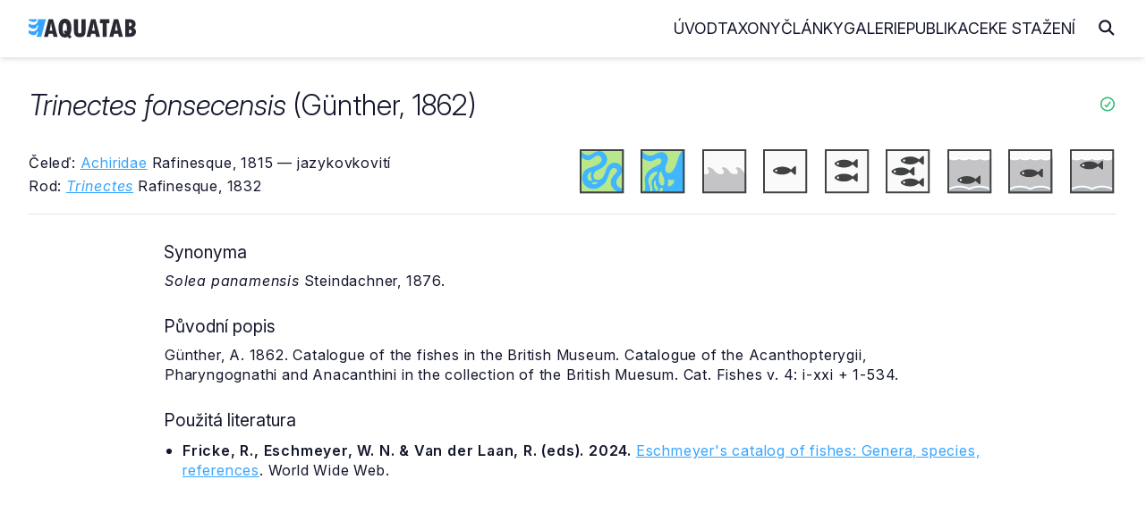

--- FILE ---
content_type: text/html
request_url: https://www.aquatab.net/system/species/27349/
body_size: 3844
content:

<!DOCTYPE html>
<html lang="cs">
	<head>
		<meta http-equiv="Content-Type" content="text/html; charset=UTF-8">
<meta name="author" content="Jiří Plíštil">
<meta name="robots" content="all">
<meta name="viewport" content="width=device-width, initial-scale=1">
<link rel="apple-touch-icon" sizes="180x180" href="/_data/favicon/apple-touch-icon.png">
<link rel="icon" type="image/png" sizes="32x32" href="/_data/favicon/favicon-32x32.png">
<link rel="icon" type="image/png" sizes="16x16" href="/_data/favicon/favicon-16x16.png">
<link rel="manifest" href="/site.webmanifest">
<link rel="mask-icon" href="/_data/favicon/safari-pinned-tab.svg" color="#36A5FF">
<meta name="msapplication-TileColor" content="#da532c">
<meta name="theme-color" content="#ffffff">
		<title>Trinectes fonsecensis | AQUATAB</title>
		<link rel="home" href="http://www.aquatab.net/">
		<link rel="canonical" href="https://www.aquatab.net/system/species/27349/">
		<meta name="author" content="All: Jiří Plíštil; mailto:info@aquatab.net">
		<meta name="author" content="Jiří Plíštil; https://www.aquatab.net/">
		<meta name="copyright" content="Jiří Plíštil">
		<meta name="keywords" content="rybičky,ryby,classification of fishes,fishes,systém ryb,ryba,fish,systematika,systém,classification,akvarista,akvaristika">
		<meta name="description" content="Základní informace o druhu Trinectes fonsecensis (Günther, 1862)">
		<meta property="og:title" content="Trinectes fonsecensis (Günther, 1862)">
		<meta property="og:type" content="website">
		<meta property="og:url" content="https://www.aquatab.net/system/species/27349/">
		<meta property="og:image" content="https://www.aquatab.net/_data/aquatab.webp">
		<meta property="og:site_name" content="AQUATAB">
		<link rel="stylesheet" href="/_app/css/framework.css" rel="preload">
<link rel="stylesheet" href="/_app/css/site.css" rel="preload">
<link href="/_app/css/iconly.css" rel="stylesheet"/>
<script src="https://cdn.jsdelivr.net/npm/notyf@3/notyf.min.js" rel="preconnect" async></script>
<script data-host="https://analytikawebu.cz" data-dnt="false" src="https://analytikawebu.cz/js/script.js" id="ZwSg9rf6GA" async defer></script>
<script async id="checkScript" src="https://checkstat.me/check.js" data-id="885"></script>
	</head>
	<body>
		<header class="header" id="header">
	<nav class="navbar container-header">
		<a href="/" class="brand"><img src="/_app/img/logo-aquatab.svg" class="logo" alt="AQUATAB" width="120" height="22"></a>
		<div class="burger" id="burger">
			<span class="burger-line"></span>
			<span class="burger-line"></span>
			<span class="burger-line"></span>
		</div>
		<span class="overlay"></span>
		<div class="menu" id="menu">
			<ul class="menu-inner">
				<li class="menu-item"><a class="menu-link" href="/">Úvod</a></li>
				<li class="menu-item"><a class="menu-link" href="/taxony/">Taxony</a></li>
				<li class="menu-item"><a class="menu-link" href="/clanky/">Články</a></li>
				<li class="menu-item"><a class="menu-link" href="/galerie/">Galerie</a></li>
				<li class="menu-item"><a class="menu-link" href="/publikace/">Publikace</a></li>
				<li class="menu-item"><a class="menu-link" href="/download/">Ke stažení</a></li>
			</ul>
		</div>
		<span><i class="icon icon-magnifying-glass-solid-full search-toggle"></i></span>
		<div class="search-block">
			<form action="/hledani/" class="search-form">
				<span><i class="icon icon-arrow-left-solid-full search-cancel"></i></span>
				<input type="search" name="search" class="search-text" placeholder="Zadejte hledaný výraz..." autocomplete="off">
			</form>
		</div>
	</nav>
</header>
		<div class="container-fluid" id="title">
			<!--search_start-->
			<div class="container">
				<div class="row middle-xs title-article">
					<div class="col-xs">
						<div class="row top-xs middle-md">
							<div class="col-xs-24 col-sm"><h1><em>Trinectes fonsecensis</em> (Günther, 1862)</h1></div>
							<div class="col-xs-24 col-sm-2 end-xs"><span data-tooltip="Platný druh" data-tooltip-pos="up"><i class="icon icon-circle-check-regular-full color-success text-xl"></i></span></div>
						</div>
						<div class="row middle-xs mt-xs-5">
							<div class="col-xs-24 col-md-12">
								<p class="mb-xs-1 mt-xs-2">Čeleď: <a href="/system/family/8/">Achiridae</a> Rafinesque, 1815 — jazykovkovití</p>
								<p class="mb-xs-0">Rod: <a href="/system/genus/4650/"><em>Trinectes</em></a> Rafinesque, 1832</p>
							</div>
							<div class="col-xs-24 col-md-12 mt-xs-4 mt-md-0">
								<div class="row mt-xs-5 mt-sm-2">
									<div class="col-xs-4 col-sm" data-tooltip="Sladkovodní druh" data-tooltip-pos="up"><img src="/_app/img/ico-freshwater.svg" alt="Sladkovodní druh" width="50" height="50"></div><div class="col-xs-4 col-sm" data-tooltip="Brakický druh" data-tooltip-pos="up"><img src="/_app/img/ico-brakish.svg" alt="Brakický druh" width="50" height="50"></div><div class="col-xs-4 col-sm" data-tooltip="Mořský druh" data-tooltip-pos="up"><img src="/_app/img/ico-marine-bw.svg" alt="Mořský druh" width="50" height="50"></div><div class="col-xs-4 col-sm" data-tooltip="Samotářsky žijící" data-tooltip-pos="up"><img src="/_app/img/ico-lonely-bw.svg" alt="Samotářsky žijící" width="50" height="50"></div><div class="col-xs-4 col-sm" data-tooltip="Žijící v párech" data-tooltip-pos="up"><img src="/_app/img/ico-pair-bw.svg" alt="Žijící v párech" width="50" height="50"></div><div class="col-xs-4 col-sm" data-tooltip="Žijící v hejnech" data-tooltip-pos="up"><img src="/_app/img/ico-schoal-bw.svg" alt="Žijící v hejnech" width="50" height="50"></div><div class="col-xs-4 col-sm" data-tooltip="Žijící u dna" data-tooltip-pos="up"><img src="/_app/img/ico-bottom-bw.svg" alt="Žijící u dna" width="50" height="50"></div><div class="col-xs-4 col-sm" data-tooltip="Žijící ve volné vodě" data-tooltip-pos="up"><img src="/_app/img/ico-center-bw.svg" alt="Žijící ve volné vodě" width="50" height="50"></div><div class="col-xs-4 col-md" data-tooltip="Žijící u hladiny" data-tooltip-pos="up"><img src="/_app/img/ico-top-bw.svg" alt="Žijící u hladiny" width="50" height="50"></div>
								</div>
							</div>
						</div>
					</div>
				</div>
				<hr class="hide-xs show-sm mt-sm-3 mt-md-4">
				
				<div class="content">
					<div class="article">
						<div class="row">
							<div class="col-xs">
								<h2>Synonyma</h2><p><em>Solea panamensis</em> Steindachner, 1876.</p><h2>Původní popis</h2><p>Günther, A. 1862. Catalogue of the fishes in the British Museum. Catalogue of the Acanthopterygii, Pharyngognathi and Anacanthini in the collection of the British Muesum. Cat. Fishes v. 4: i-xxi + 1-534.</p><h2>Použitá literatura</h2><ul><li><p class="mb-xs-0"><b>Fricke, R., Eschmeyer, W. N. &amp; Van der Laan, R. (eds). 2024.</b> <a href="https://researcharchive.calacademy.org/research/ichthyology/catalog/fishcatmain.asp">Eschmeyer's catalog of fishes: Genera, species, references</a>. World Wide Web.</p></li></ul>
							</div>
						</div>
					</div>
				</div>
			</div>
			<!--search_end-->
			
		<div class="container">
			<div class="box mt-xs-5">
				<div class="row top-xs">
					<div class="col-xs-24 col-md-10">
						<h2 class="mt-xs-0 mb-xs-4">Vyhledávání v taxonech</h2>
						<form class="search-form-list" action="/system/prehled-rodu/" method="get">
							<input type="search" name="search" placeholder="Zadejte název rodu" class="search-input" autocomplete="off">
							<button type="submit" class="search-button" title="Hledej"><i class="icon icon-magnifying-glass-solid-full text-lg"></i></button>
						</form>
						<div class="separator my-xs-5">nebo</div>
						<form class="search-form-list mb-xs-0" action="/system/prehled-druhu/" method="get">
							<input type="search" name="search" placeholder="Zadejte název druhu" class="search-input" autocomplete="off">
							<button type="submit" class="search-button" title="Hledej"><i class="icon icon-magnifying-glass-solid-full text-lg"></i></button>
						</form>
					</div>
					<div class="col-xs-24 col-md-11 col-md-offset-2">
						<h2 class="mt-xs-5 mt-md-0">AQUATAB obsahuje</h2>
						
						<ul>
							<li>procházet <a href="/system/prehled-celedi/"><strong>615</strong></a> platných čeledí</li>
							<li>procházet <a href="/system/prehled-rodu/"><strong>5331</strong></a> platných rodů</li>
							<li>procházet <a href="/system/prehled-druhu/"><strong>37481</strong></a> platných druhů</li>
						</ul>
						<h2>Jak citovat AQUATAB?</h2>
						<p class="mb-xs-0"><strong>Plíštil, J. (Ed.) 2026.</strong> AQUATAB. Verze (1/2026). World Wide Web electronic publication. ISSN 3029-8792. Dostupné z: https://www.aquatab.net/.</p>
					</div>
				</div>
			</div>
		</div>
		
		</div>
		<div class="container-fluid mb-xs-3 mb-sm-5" id="footer">
	<div class="container center-xs">
		<hr class="mt-xs-4 mt-md-4 mb-xs-2 mb-md-5">
		<div class="row middle-xs">
			<div class="col-xs-24 col-sm-16 center-xs start-sm">
				<p class="mb-xs-0">© 2001 — 2026 JIŘÍ PLÍŠTIL, Rychnov n. Kn., <a href="mailto:info@aquatab.net">info@aquatab.net</a>. ISSN 3029-8792.</p>
				<p class="mb-xs-0">ALL PHOTOS © THEIR RESPECTIVE OWNERS</p>
			</div>
			<div class="col-xs-24 col-sm-8 mt-xs-4 mt-sm-0 center-xs end-sm">
				<a href="/komentar/" class="button primary outline">Napsat komentář</a>
			</div>
		</div>
	</div>
</div>
	</body>
	<script type="text/javascript">
	// Open and Close Navbar Menu
	const navbarMenu = document.getElementById("menu");
	const burgerMenu = document.getElementById("burger");
	const bgOverlay = document.querySelector(".overlay");

	if (burgerMenu && bgOverlay) {
	burgerMenu.addEventListener("click", () => {
		navbarMenu.classList.add("is-active");
		bgOverlay.classList.toggle("is-active");
	});

	bgOverlay.addEventListener("click", () => {
		navbarMenu.classList.remove("is-active");
		bgOverlay.classList.toggle("is-active");
	});
	}

	// Close Navbar Menu on Links Click
	document.querySelectorAll(".menu-link").forEach((link) => {
	link.addEventListener("click", () => {
		navbarMenu.classList.remove("is-active");
		bgOverlay.classList.remove("is-active");
	});
	});

	// Open and Close Search Bar Toggle
	const searchBlock = document.querySelector(".search-block");
	const searchToggle = document.querySelector(".search-toggle");
	const searchCancel = document.querySelector(".search-cancel");
	const searchInput = document.querySelector(".search-text");

	if (searchToggle && searchCancel) {
		searchToggle.addEventListener("click", () => {
			searchBlock.classList.add("is-active");
			requestAnimationFrame(() => {
				searchInput.focus();
			});
		});

		searchCancel.addEventListener("click", () => {
			searchBlock.classList.remove("is-active");
		});
	}
</script><script async src="https://pagead2.googlesyndication.com/pagead/js/adsbygoogle.js?client=ca-pub-1496175613077252" crossorigin="anonymous"></script>
</html>


--- FILE ---
content_type: text/html; charset=utf-8
request_url: https://www.google.com/recaptcha/api2/aframe
body_size: 266
content:
<!DOCTYPE HTML><html><head><meta http-equiv="content-type" content="text/html; charset=UTF-8"></head><body><script nonce="ekwq4rs3ZP4o3_9svcT30Q">/** Anti-fraud and anti-abuse applications only. See google.com/recaptcha */ try{var clients={'sodar':'https://pagead2.googlesyndication.com/pagead/sodar?'};window.addEventListener("message",function(a){try{if(a.source===window.parent){var b=JSON.parse(a.data);var c=clients[b['id']];if(c){var d=document.createElement('img');d.src=c+b['params']+'&rc='+(localStorage.getItem("rc::a")?sessionStorage.getItem("rc::b"):"");window.document.body.appendChild(d);sessionStorage.setItem("rc::e",parseInt(sessionStorage.getItem("rc::e")||0)+1);localStorage.setItem("rc::h",'1767335853110');}}}catch(b){}});window.parent.postMessage("_grecaptcha_ready", "*");}catch(b){}</script></body></html>

--- FILE ---
content_type: text/css
request_url: https://www.aquatab.net/_app/css/iconly.css
body_size: 509
content:
/*!
 *  Iconly icon font. Generated by Iconly: https://iconly.io/
 */

@font-face {
  font-display: auto;
  font-family: "Iconly";
  font-style: normal;
  font-weight: 400;
  src: url("./iconly.eot?1759651298686");
  src: url("./iconly.eot?#iefix") format("embedded-opentype"), url("./iconly.woff2?1759651298686") format("woff2"), url("./iconly.woff?1759651298686") format("woff"), url("./iconly.ttf?1759651298686") format("truetype"), url("./iconly.svg?1759651298686#Iconly") format("svg");
}

[class="icon"], [class^="icon-"], [class*=" icon-"] {
  display: inline-block;
  font-family: "Iconly" !important;
  font-weight: 400;
  font-style: normal;
  font-variant: normal;
  text-rendering: auto;
  line-height: 1;
  -moz-osx-font-smoothing: grayscale;
  -webkit-font-smoothing: antialiased;
}

.icon-circle-check-regular-full:before {
  content: "\e000";
}

.icon-gear-solid-full:before {
  content: "\e001";
}

.icon-circle-question-regular-full:before {
  content: "\e002";
}

.icon-arrow-right-solid-full:before {
  content: "\e003";
}

.icon-arrow-left-solid-full:before {
  content: "\e004";
}

.icon-magnifying-glass-solid-full:before {
  content: "\e005";
}

.icon-user-regular-full:before {
  content: "\e006";
}

.icon-calendar-regular-full:before {
  content: "\e007";
}

.icon-chevron-right-solid-full:before {
  content: "\e008";
}

.icon-chevron-left-solid-full:before {
  content: "\e009";
}

.icon-caret-right-solid-full:before {
  content: "\e00a";
}

.icon-caret-left-solid-full:before {
  content: "\e00b";
}

.icon-caret-down-solid-full:before {
  content: "\e00c";
}

.icon-caret-up-solid-full:before {
  content: "\e00d";
}

.icon-magnifying-glass-plus:before {
  content: "\e00e";
}

.icon-circle-xmark-regular-full:before {
  content: "\e010";
}


--- FILE ---
content_type: text/css
request_url: https://www.aquatab.net/_app/css/framework.css
body_size: 15067
content:
/* 	ABOUT:
Author				Jiří Plíštil ~ neryx.com
Date				2016/12/16
Date update			2024/02/13
Revision			4.3
___________________________________________________ */

/* Global > Color
................................................... */
@import url('/_app/css/variables.css');
@import url('https://fonts.googleapis.com/css2?family=Inter:ital,opsz,wght@0,14..32,100..900;1,14..32,100..900&display=swap');
@font-face {
    font-family: "Adjusted Arial Fallback";
    size-adjust: 106.95000000000003%;
    ascent-override: 110%;
    src: local("Arial");
}

/* Global > Reset
................................................... */
html {
	-webkit-box-sizing: border-box;
	box-sizing: border-box;
	line-height: 1.15;
	-webkit-text-size-adjust: 100%;
	font-family: -apple-system, BlinkMacSystemFont, "Segoe UI", Roboto, "Helvetica Neue", Arial, "Noto Sans", sans-serif, "Apple Color Emoji", "Segoe UI Emoji", "Segoe UI Symbol", "Noto Color Emoji";
	font-size: 16px;
}
*, *::before, *::after {
	-webkit-box-sizing: inherit;
	box-sizing: inherit;
}
*, ::before, ::after {
	margin: 0;
	padding: 0;
	border: 0;
	outline: 0;
	font-size: 100%;
	background: transparent;
}
@-ms-viewport {
	width: device-width;
}
a:active, a:hover {
	outline: 0;
}
::-moz-focus-inner {
	border: 0;
	padding: 0;
}
:focus:not(:focus-visible) {
	outline: none;
}
img, video, audio {
	max-width: 100%;
}
img, video {
	height: auto;
}
iframe {
	border: 0;
}
svg {
	overflow: hidden;
	vertical-align: middle;
}
svg:not(:root) {
	overflow: hidden;
}
input[type="radio"], input[type="checkbox"] {
	cursor: pointer;
	font-size: 110%;
	position: relative;
	margin-right: 3px;
	padding: 0;
}
input[type="search"] {
	-webkit-appearance: textfield;
}
input[type="search"]::-webkit-search-decoration, input[type="search"]::-webkit-search-cancel-button {
	-webkit-appearance: none;
}
button::-moz-focus-inner, [type="button"]::-moz-focus-inner, [type="reset"]::-moz-focus-inner, [type="submit"]::-moz-focus-inner {
	border-style: none;
	padding: 0;
}

/* Global > Base
................................................... */
body, button, input, optgroup, select, textarea {
	font-family: -apple-system, system-ui, BlinkMacSystemFont, "Segoe UI", Roboto, "Helvetica Neue", Arial, sans-serif;
}
body {
	line-height: 1.4;
	color: var(--color-black-500);
	background: var(--color-black-100);
	margin: 0;
}
[tabindex="-1"]:focus {
	outline: none !important;
}

/* Global > Heading
................................................... */
h1 {
	font-size: 2.23125rem;
	line-height: 1.2;
}
h2 {
	font-size: 1.7rem;
	line-height: 1.3;
}
h3 {
	font-size: 1.5rem;
	line-height: 1.4;
}
h4 {
	font-size: 1.25rem;
	line-height: 1.4;
}
h5 {
	font-size: 1rem;
	line-height: 1.4;
}
h6 {
	font-size: 0.875rem;
	line-height: 1.4;
}
@media (min-width: 60rem) {
	h1 {
		font-size: 2.625rem;
	}
	h2 {
		font-size: 2rem;
	}
}

/* Global > Link
................................................... */
a {
	color: var(--color-blue-500);
}
a:hover {
	color: var(--color-green-500);
}

/* Global > HTML
................................................... */
ul, ol, ul ul, ol ol, ul ol, ol ul {
	margin: 0 0 0 1.25rem;
}
ol ol li {
	list-style-type: lower-alpha;
}
ol ol ol li {
	list-style-type: lower-roman;
}
nav ul, nav ol {
	margin: 0;
	padding: 0;
	list-style: none;
}
dl dt {
	font-weight: 700;
}
dd {
	margin-left: 1.25rem;
}
p, blockquote, pre, ol, ul, dl, table, fieldset, figure, address, form {
	margin-bottom: 1.25rem;
}
p {
	letter-spacing: 0.05em;
	font-size: 1rem;
}
hr {
	border-bottom: 1px solid var(--color-black-200);
	box-sizing: content-box;
	height: 0;
	overflow: visible;
	border-top-width: 1px;
}
blockquote p:last-of-type {
	margin-bottom: 0;
}
blockquote {
	padding-left: 1.25rem;
	border-left: 2px solid var(--color-black-300);
	font-style: italic;
	color: var(--color-black-500);
}
pre, code, samp, var, kbd {
	font-family: Consolas, Monaco, "Courier New", monospace;
	font-size: 0.875;
}
pre {
	color: var(--color-black-500);
	background: #f8f8f8;
	padding: 20px;
	border-radius: 4px;
	line-height: 20px;
	overflow: none;
	white-space: pre-wrap;
}
.small, time, cite, small, figcaption {
	font-size: 0.75rem;
	line-height: 1rem;
}
cite {
	color: var(--color-black-500);
}
figcaption {
	font-style: italic;
	padding-top: 0.25rem;
	padding-bottom: 0.25rem;
}
figure figcaption {
	position: relative;
	top: -0.25rem;
}
abbr[title], dfn[title] {
	border-bottom: 1px dotted var(--color-black-500);
	cursor: help;
}
mark, code, samp, kbd {
	padding: 0.25rem 8px 2px 8px;
	display: inline-block;
	line-height: 1;
	border-radius: 0.25rem;
	color: var(--color-black-500);
}
pre code {
	font-size: 100%;
	white-space: pre;
	padding: 0;
	background: none;
	line-height: 24px;
}
mark {
	background-color: var(--color-yellow-500);
}
code {
	background: var(--color-black-100);
}
var {
	color: var(--color-black-500);
	font-style: normal;
}
strong, b {
	line-height: 1;
	font-weight: 600;
}
samp {
	color: var(--color-white);
	background: var(--color-blue-500);
}
kbd {
	border: 1px solid var(--color-black-300);
}
sub, sup {
	font-size: 75%;
	line-height: 0;
	position: relative;
	vertical-align: baseline;
}
sup {
	top: -0.5em;
}
sub {
	bottom: -0.25em;
}

/* Global > Grid
................................................... */
.container-fluid,
.container {
	margin-right: auto;
	margin-left: auto;
}
.container-fluid {
	padding-right: 1rem;
	padding-left: 1rem;
}
.row {
	box-sizing: border-box;
	display: -webkit-box;
	display: -ms-flexbox;
	display: flex;
	-webkit-box-flex: 0;
	-ms-flex: 0 1 auto;
	flex: 0 1 auto;
	-webkit-box-orient: horizontal;
	-webkit-box-direction: normal;
	-ms-flex-direction: row;
	flex-direction: row;
	-ms-flex-wrap: wrap;
	flex-wrap: wrap;
	margin-right: -0.5rem;
	margin-left: -0.5rem;
}
.row.reverse {
	-webkit-box-orient: horizontal;
	-webkit-box-direction: reverse;
	-ms-flex-direction: row-reverse;
	flex-direction: row-reverse;
}
.col.reverse {
	-webkit-box-orient: vertical;
	-webkit-box-direction: reverse;
	-ms-flex-direction: column-reverse;
	flex-direction: column-reverse;
}
.col-xs,
.col-xs-1,
.col-xs-2,
.col-xs-3,
.col-xs-4,
.col-xs-5,
.col-xs-6,
.col-xs-7,
.col-xs-8,
.col-xs-9,
.col-xs-10,
.col-xs-11,
.col-xs-12,
.col-xs-13,
.col-xs-14,
.col-xs-15,
.col-xs-16,
.col-xs-17,
.col-xs-18,
.col-xs-19,
.col-xs-20,
.col-xs-21,
.col-xs-22,
.col-xs-23,
.col-xs-24,
.col-xs-offset-0,
.col-xs-offset-1,
.col-xs-offset-2,
.col-xs-offset-3,
.col-xs-offset-4,
.col-xs-offset-5,
.col-xs-offset-6,
.col-xs-offset-7,
.col-xs-offset-8,
.col-xs-offset-9,
.col-xs-offset-10,
.col-xs-offset-11,
.col-xs-offset-12,
.col-xs-offset-13,
.col-xs-offset-14,
.col-xs-offset-15,
.col-xs-offset-16,
.col-xs-offset-17,
.col-xs-offset-18,
.col-xs-offset-19,
.col-xs-offset-20,
.col-xs-offset-21,
.col-xs-offset-22,
.col-xs-offset-23,
.col-xs-offset-24 {
	box-sizing: border-box;
	-webkit-box-flex: 0;
	-ms-flex: 0 0 auto;
	flex: 0 0 auto;
	padding-right: 0.5rem;
	padding-left: 0.5rem;
	position: relative;
}
.col-xs {
	-webkit-box-flex: 1;
	-ms-flex-positive: 1;
	flex-grow: 1;
	-ms-flex-preferred-size: 0;
	flex-basis: 0;
	max-width: 100%;
}
.col-xs-1 {
	-ms-flex-preferred-size: 4.16667%;
	flex-basis: 4.16667%;
	max-width: 4.16667%;
}
.col-xs-2 {
	-ms-flex-preferred-size: 8.333333%;
	flex-basis: 8.333333%;
	max-width: 8.333333%;
}
.col-xs-3 {
	-ms-flex-preferred-size: 12.5%;
	flex-basis: 12.5%;
	max-width: 12.5%;
}
.col-xs-4 {
	-ms-flex-preferred-size: 16.666667%;
	flex-basis: 16.666667%;
	max-width: 16.666667%;
}
.col-xs-5 {
	-ms-flex-preferred-size: 20.83333%;
	flex-basis: 20.83333%;
	max-width: 20.83333%;
}
.col-xs-6 {
	-ms-flex-preferred-size: 25%;
	flex-basis: 25%;
	max-width: 25%;
}
.col-xs-7 {
	-ms-flex-preferred-size: 29.16667%;
	flex-basis: 29.16667%;
	max-width: 29.16667%;
}
.col-xs-8 {
	-ms-flex-preferred-size: 33.333333%;
	flex-basis: 33.333333%;
	max-width: 33.333333%;
}
.col-xs-9 {
	-ms-flex-preferred-size: 37.5%;
	flex-basis: 37.5%;
	max-width: 37.5%;
}
.col-xs-10 {
	-ms-flex-preferred-size: 41.666667%;
	flex-basis: 41.666667%;
	max-width: 41.666667%;
}
.col-xs-11 {
	-ms-flex-preferred-size: 45.83333%;
	flex-basis: 45.83333%;
	max-width: 45.83333%;
}
.col-xs-12 {
	-ms-flex-preferred-size: 50%;
	flex-basis: 50%;
	max-width: 50%;
}
.col-xs-13 {
	-ms-flex-preferred-size: 54.16667%;
	flex-basis: 54.16667%;
	max-width: 54.16667%;
}
.col-xs-14 {
	-ms-flex-preferred-size: 58.333333%;
	flex-basis: 58.333333%;
	max-width: 58.333333%;
}
.col-xs-15 {
	-ms-flex-preferred-size: 62.5%;
	flex-basis: 62.5%;
	max-width: 62.5%;
}
.col-xs-16 {
	-ms-flex-preferred-size: 66.666667%;
	flex-basis: 66.666667%;
	max-width: 66.666667%;
}
.col-xs-17 {
	-ms-flex-preferred-size: 70.83333%;
	flex-basis: 70.83333%;
	max-width: 70.83333%;
}
.col-xs-18 {
	-ms-flex-preferred-size: 75%;
	flex-basis: 75%;
	max-width: 75%;
}
.col-xs-19 {
	-ms-flex-preferred-size: 79.16667%;
	flex-basis: 79.16667%;
	max-width: 79.16667%;
}
.col-xs-20 {
	-ms-flex-preferred-size: 83.333333%;
	flex-basis: 83.333333%;
	max-width: 83.333333%;
}
.col-xs-21 {
	-ms-flex-preferred-size: 87.57%;
	flex-basis: 87.5%;
	max-width: 87.5%;
}
.col-xs-22 {
	-ms-flex-preferred-size: 91.666667%;
	flex-basis: 91.666667%;
	max-width: 91.666667%;
}
.col-xs-23 {
	-ms-flex-preferred-size: 95.83333%;
	flex-basis: 95.83333%;
	max-width: 95.83333%;
}
.col-xs-24 {
	-ms-flex-preferred-size: 100%;
	flex-basis: 100%;
	max-width: 100%;
}
.col-xs-offset-0 {
	margin-left: 0;
}
.col-xs-offset-1 {
	margin-left: 8.33333333%;
}
.col-xs-offset-2 {
	margin-left: 16.66666667%;
}
.col-xs-offset-3 {
	margin-left: 25%;
}
.col-xs-offset-4 {
	margin-left: 33.33333333%;
}
.col-xs-offset-5 {
	margin-left: 41.66666667%;
}
.col-xs-offset-6 {
	margin-left: 50%;
}
.col-xs-offset-7 {
	margin-left: 58.33333333%;
}
.col-xs-offset-8 {
	margin-left: 66.66666667%;
}
.col-xs-offset-9 {
	margin-left: 75%;
}
.col-xs-offset-10 {
	margin-left: 83.33333333%;
}
.col-xs-offset-11 {
	margin-left: 91.66666667%;
}
.order-xs-0 {
	ms-flex-order: 0;
	order: 0;
}
.order-xs-1 {
	ms-flex-order: 1;
	order: 1;
}
.order-xs-2 {
	ms-flex-order: 2;
	order: 2;
}
.order-xs-3 {
	ms-flex-order: 3;
	order: 3;
}
.order-xs-4 {
	ms-flex-order: 4;
	order: 4;
}
.order-xs-5 {
	ms-flex-order: 5;
	order: 5;
}
.order-xs-6 {
	ms-flex-order: 6;
	order: 6;
}
.order-xs-7 {
	ms-flex-order: 7;
	order: 7;
}
.order-xs-8 {
	ms-flex-order: 8;
	order: 8;
}
.order-xs-9 {
	ms-flex-order: 9;
	order: 9;
}
.order-xs-10 {
	ms-flex-order: 10;
	order: 10;
}
.order-xs-11 {
	ms-flex-order: 11;
	order: 11;
}
.order-xs-12 {
	ms-flex-order: 12;
	order: 12;
}
.start-xs {
	-webkit-box-pack: start;
	-ms-flex-pack: start;
	justify-content: flex-start;
	text-align: start;
}
.center-xs {
	-webkit-box-pack: center;
	-ms-flex-pack: center;
	justify-content: center;
	text-align: center;
}
.end-xs {
	-webkit-box-pack: end;
	-ms-flex-pack: end;
	justify-content: flex-end;
	text-align: end;
}
.top-xs {
	-webkit-box-align: start;
	-ms-flex-align: start;
	align-items: flex-start;
}
.middle-xs {
	-webkit-box-align: center;
	-ms-flex-align: center;
	align-items: center;
}
.bottom-xs {
	-webkit-box-align: end;
	-ms-flex-align: end;
	align-items: flex-end;
}
.around-xs {
	-ms-flex-pack: distribute;
	justify-content: space-around;
}
.between-xs {
	-webkit-box-pack: justify;
	-ms-flex-pack: justify;
	justify-content: space-between;
}
.first-xs {
	-webkit-box-ordinal-group: 0;
	-ms-flex-order: -1;
	order: -1;
}
.last-xs {
	-webkit-box-ordinal-group: 2;
	-ms-flex-order: 1;
	order: 1;
}
.m-xs-0 {
	margin: 0;
}
.m-xs-1 {
	margin: 0.25rem;
}
.m-xs-2 {
	margin: 0.5rem;
}
.m-xs-3 {
	margin: 0.75rem;
}
.m-xs-4 {
	margin: 1rem;
}
.m-xs-5 {
	margin: 1.5rem;
}
.m-xs-6 {
	margin: 3rem;
}
.mr-xs-0 {
	margin-right: 0;
}
.mr-xs-1 {
	margin-right: 0.25rem;
}
.mr-xs-2 {
	margin-right: 0.5rem;
}
.mr-xs-3 {
	margin-right: 0.75rem;
}
.mr-xs-4 {
	margin-right: 1rem;
}
.mr-xs-5 {
	margin-right: 1.5rem;
}
.mr-xs-6 {
	margin-right: 3rem;
}
.ml-xs-0 {
	margin-left: 0;
}
.ml-xs-1 {
	margin-left: 0.25rem;
}
.ml-xs-2 {
	margin-left: 0.5rem;
}
.ml-xs-3 {
	margin-left: 0.75rem;
}
.ml-xs-4 {
	margin-left: 1rem;
}
.ml-xs-5 {
	margin-left: 1.5rem;
}
.ml-xs-6 {
	margin-left: 3rem;
}
.mt-xs-0 {
	margin-top: 0;
}
.mt-xs-1 {
	margin-top: 0.25rem;
}
.mt-xs-2 {
	margin-top: 0.5rem;
}
.mt-xs-3 {
	margin-top: 0.75rem;
}
.mt-xs-4 {
	margin-top: 1rem;
}
.mt-xs-5 {
	margin-top: 1.5rem;
}
.mt-xs-6 {
	margin-top: 3rem;
}
.mb-xs-0 {
	margin-bottom: 0;
}
.mb-xs-1 {
	margin-bottom: 0.25rem;
}
.mb-xs-2 {
	margin-bottom: 0.5rem;
}
.mb-xs-3 {
	margin-bottom: 0.75rem;
}
.mb-xs-4 {
	margin-bottom: 1rem;
}
.mb-xs-5 {
	margin-bottom: 1.5rem;
}
.mb-xs-6 {
	margin-bottom: 3rem;
}
.mx-xs-0 {
	margin-left: 0;
	margin-right: 0;
}
.mx-xs-1 {
	margin-left: 0.25rem;
	margin-right: 0.25rem;
}
.mx-xs-2 {
	margin-left: 0.5rem;
	margin-right: 0.5rem;
}
.mx-xs-3 {
	margin-left: 0.75rem;
	margin-right: 0.75rem;
}
.mx-xs-4 {
	margin-left: 1rem;
	margin-right: 1rem;
}
.mx-xs-5 {
	margin-left: 1.5rem;
	margin-right: 1.5rem;
}
.mx-xs-6 {
	margin-left: 3rem;
	margin-right: 3rem;
}
.my-xs-0 {
	margin-top: 0;
	margin-bottom: 0;
}
.my-xs-1 {
	margin-top: 0.25rem;
	margin-bottom: 0.25rem;
}
.my-xs-2 {
	margin-top: 0.5rem;
	margin-bottom: 0.5rem;
}
.my-xs-3 {
	margin-top: 0.75rem;
	margin-bottom: 0.75rem;
}
.my-xs-4 {
	margin-top: 1rem;
	margin-bottom: 1rem;
}
.my-xs-5 {
	margin-top: 1.5rem;
	margin-bottom: 1.5rem;
}
.my-xs-6 {
	margin-top: 3rem;
	margin-bottom: 3rem;
}
.p-xs-0 {
	padding: 0;
}
.p-xs-1 {
	padding: 0.25rem;
}
.p-xs-2 {
	padding: 0.5rem;
}
.p-xs-3 {
	padding: 0.75rem;
}
.p-xs-4 {
	padding: 1rem;
}
.p-xs-5 {
	padding: 1.5rem;
}
.p-xs-6 {
	padding: 3rem;
}
.pr-xs-0 {
	padding-right: 0;
}
.pr-xs-1 {
	padding-right: 0.25rem;
}
.pr-xs-2 {
	padding-right: 0.5rem;
}
.pr-xs-3 {
	padding-right: 0.75rem;
}
.pr-xs-4 {
	padding-right: 1rem;
}
.pr-xs-5 {
	padding-right: 1.5rem;
}
.pr-xs-6 {
	padding-right: 3rem;
}
.pl-xs-0 {
	padding-left: 0;
}
.pl-xs-1 {
	padding-left: 0.25rem;
}
.pl-xs-2 {
	padding-left: 0.5rem;
}
.pl-xs-3 {
	padding-left: 0.75rem;
}
.pl-xs-4 {
	padding-left: 1rem;
}
.pl-xs-5 {
	padding-left: 1.5rem;
}
.pl-xs-6 {
	padding-left: 3rem;
}
.pt-xs-0 {
	padding-top: 0;
}
.pt-xs-1 {
	padding-top: 0.25rem;
}
.pt-xs-2 {
	padding-top: 0.5rem;
}
.pt-xs-3 {
	padding-top: 0.75rem;
}
.pt-xs-4 {
	padding-top: 1rem;
}
.pt-xs-5 {
	padding-top: 1.5rem;
}
.pt-xs-6 {
	padding-top: 3rem;
}
.pb-xs-0 {
	padding-bottom: 0;
}
.pb-xs-1 {
	padding-bottom: 0.25rem;
}
.pb-xs-2 {
	padding-bottom: 0.5rem;
}
.pb-xs-3 {
	padding-bottom: 0.75rem;
}
.pb-xs-4 {
	padding-bottom: 1rem;
}
.pb-xs-5 {
	padding-bottom: 1.5rem;
}
.pb-xs-6 {
	padding-bottom: 3rem;
}
.px-xs-0 {
	padding-left: 0;
	padding-right: 0;
}
.px-xs-1 {
	padding-left: 0.25rem;
	padding-right: 0.25rem;
}
.px-xs-2 {
	padding-left: 0.5rem;
	padding-right: 0.5rem;
}
.px-xs-3 {
	padding-left: 0.75rem;
	padding-right: 0.75rem;
}
.px-xs-4 {
	padding-left: 1rem;
	padding-right: 1rem;
}
.px-xs-5 {
	padding-left: 1.5rem;
	padding-right: 1.5rem;
}
.px-xs-6 {
	padding-left: 3rem;
	padding-right: 3rem;
}
.py-xs-0 {
	padding-top: 0;
	padding-bottom: 0;
}
.py-xs-1 {
	padding-top: 0.25rem;
	padding-bottom: 0.25rem;
}
.py-xs-2 {
	padding-top: 0.5rem;
	padding-bottom: 0.5rem;
}
.py-xs-3 {
	padding-top: 0.75rem;
	padding-bottom: 0.75rem;
}
.py-xs-4 {
	padding-top: 1rem;
	padding-bottom: 1rem;
}
.py-xs-5 {
	padding-top: 1.5rem;
	padding-bottom: 1.5rem;
}
.py-xs-6 {
	padding-top: 3rem;
	padding-bottom: 3rem;
}

@media only screen and (max-width: 320px) {
	.col-xss,
	.col-xss-1,
	.col-xss-2,
	.col-xss-3,
	.col-xss-4 {
		box-sizing: border-box;
		-webkit-box-flex: 0;
		-ms-flex: 0 0 auto;
		flex: 0 0 auto;
		padding-right: -0.5rem;
		padding-left: -0.5rem;
		position: relative;
	}
	.col-xss {
		-webkit-box-flex: 1;
		-ms-flex-positive: 1;
		flex-grow: 1;
		-ms-flex-preferred-size: 0;
		flex-basis: 0;
		max-width: 100%;
	}
	.col-xss-1 {
		-ms-flex-preferred-size: 25%;
		flex-basis: 25%;
		max-width: 25%;
	}
	.col-xss-2 {
		-ms-flex-preferred-size: 50%;
		flex-basis: 50%;
		max-width: 50%;
	}
	.col-xss-3 {
		-ms-flex-preferred-size: 75%;
		flex-basis: 75%;
		max-width: 75%;
	}
	.col-xss-4 {
		-ms-flex-preferred-size: 100%;
		flex-basis: 100%;
		max-width: 100%;
	}
	.order-xss-0 {
		ms-flex-order: 0;
		order: 0;
	}
	.order-xss-1 {
		ms-flex-order: 1;
		order: 1;
	}
	.order-xss-2 {
		ms-flex-order: 2;
		order: 2;
	}
	.order-xss-3 {
		ms-flex-order: 3;
		order: 3;
	}
	.order-xss-4 {
		ms-flex-order: 4;
		order: 4;
	}
	.order-xss-5 {
		ms-flex-order: 5;
		order: 5;
	}
	.order-xss-6 {
		ms-flex-order: 6;
		order: 6;
	}
	.order-xss-7 {
		ms-flex-order: 7;
		order: 7;
	}
	.order-xss-8 {
		ms-flex-order: 8;
		order: 8;
	}
	.order-xss-9 {
		ms-flex-order: 9;
		order: 9;
	}
	.order-xss-10 {
		ms-flex-order: 10;
		order: 10;
	}
	.order-xss-11 {
		ms-flex-order: 11;
		order: 11;
	}
	.order-xss-12 {
		ms-flex-order: 12;
		order: 12;
	}
	.start-xss {
		-webkit-box-pack: start;
		-ms-flex-pack: start;
		justify-content: flex-start;
		text-align: start;
	}
	.center-xss {
		-webkit-box-pack: center;
		-ms-flex-pack: center;
		justify-content: center;
		text-align: center;
	}
	.end-xss {
		-webkit-box-pack: end;
		-ms-flex-pack: end;
		justify-content: flex-end;
		text-align: end;
	}
	.top-xss {
		-webkit-box-align: start;
		-ms-flex-align: start;
		align-items: flex-start;
	}
	.middle-xss {
		-webkit-box-align: center;
		-ms-flex-align: center;
		align-items: center;
	}
	.bottom-xss {
		-webkit-box-align: end;
		-ms-flex-align: end;
		align-items: flex-end;
	}
	.around-xss {
	  -ms-flex-pack: distribute;
	  justify-content: space-around;
	}
	.between-xss {
		-webkit-box-pack: justify;
		-ms-flex-pack: justify;
		justify-content: space-between;
	}
	.first-xss {
		-webkit-box-ordinal-group: 0;
		-ms-flex-order: -1;
		order: -1;
	}
	.last-xss {
		-webkit-box-ordinal-group: 2;
		-ms-flex-order: 1;
		order: 1;
	}
	.m-xss-0 {
		margin: 0;
	}
	.m-xss-1 {
		margin: 0.25rem;
	}
	.m-xss-2 {
		margin: 0.5rem;
	}
	.m-xss-3 {
		margin: 0.75rem;
	}
	.m-xss-4 {
		margin: 1rem;
	}
	.m-xss-5 {
		margin: 1.5rem;
	}
	.m-xss-6 {
		margin: 3rem;
	}
	.mr-xss-0 {
		margin-right: 0;
	}
	.mr-xss-1 {
		margin-right: 0.25rem;
	}
	.mr-xss-2 {
		margin-right: 0.5rem;
	}
	.mr-xss-3 {
	margin-right: 0.75rem;
	}
	.mr-xss-4 {
	margin-right: 1rem;
	}
	.mr-xss-5 {
	margin-right: 1.5rem;
	}
	.mr-xss-6 {
	margin-right: 3rem;
	}
	.ml-xss-0 {
	margin-left: 0;
	}
	.ml-xss-1 {
	margin-left: 0.25rem;
	}
	.ml-xss-2 {
	margin-left: 0.5rem;
	}
	.ml-xss-3 {
	margin-left: 0.75rem;
	}
	.ml-xss-4 {
	margin-left: 1rem;
	}
	.ml-xss-5 {
	margin-left: 1.5rem;
	}
	.ml-xss-6 {
	margin-left: 3rem;
	}
	.mt-xss-0 {
	margin-top: 0;
	}
	.mt-xss-1 {
	margin-top: 0.25rem;
	}
	.mt-xss-2 {
	margin-top: 0.5rem;
	}
	.mt-xss-3 {
	margin-top: 0.75rem;
	}
	.mt-xss-4 {
	margin-top: 1rem;
	}
	.mt-xss-5 {
	margin-top: 1.5rem;
	}
	.mt-xss-6 {
	margin-top: 3rem;
	}
	.mb-xss-0 {
		margin-bottom: 0;
	}
	.mb-xss-1 {
		margin-bottom: 0.25rem;
	}
	.mb-xss-2 {
		margin-bottom: 0.5rem;
	}
	.mb-xss-3 {
		margin-bottom: 0.75rem;
	}
	.mb-xss-4 {
		margin-bottom: 1rem;
	}
	.mb-xss-5 {
		margin-bottom: 1.5rem;
	}
	.mb-xss-6 {
		margin-bottom: 3rem;
	}
	.mx-xss-0 {
	margin-left: 0;
	margin-right: 0;
	}
	.mx-xss-1 {
	margin-left: 0.25rem;
	margin-right: 0.25rem;
	}
	.mx-xss-2 {
	margin-left: 0.5rem;
	margin-right: 0.5rem;
	}
	.mx-xss-3 {
	margin-left: 0.75rem;
	margin-right: 0.75rem;
	}
	.mx-xss-4 {
	margin-left: 1rem;
	margin-right: 1rem;
	}
	.mx-xss-5 {
	margin-left: 1.5rem;
	margin-right: 1.5rem;
	}
	.mx-xss-6 {
	margin-left: 3rem;
	margin-right: 3rem;
	}
	.my-xss-0 {
	margin-top: 0;
	margin-bottom: 0;
	}
	.my-xss-1 {
	margin-top: 0.25rem;
	margin-bottom: 0.25rem;
	}
	.my-xss-2 {
	margin-top: 0.5rem;
	margin-bottom: 0.5rem;
	}
	.my-xss-3 {
	margin-top: 0.75rem;
	margin-bottom: 0.75rem;
	}
	.my-xss-4 {
	margin-top: 1rem;
	margin-bottom: 1rem;
	}
	.my-xss-5 {
	margin-top: 1.5rem;
	margin-bottom: 1.5rem;
	}
	.my-xss-6 {
	margin-top: 3rem;
	margin-bottom: 3rem;
	}
	.p-xss-0 {
	padding: 0;
	}
	.p-xss-1 {
	padding: 0.25rem;
	}
	.p-xss-2 {
	padding: 0.5rem;
	}
	.p-xss-3 {
	padding: 0.75rem;
	}
	.p-xss-4 {
	padding: 1rem;
	}
	.p-xss-5 {
	padding: 1.5rem;
	}
	.p-xss-6 {
	padding: 3rem;
	}
	.pr-xss-0 {
	padding-right: 0;
	}
	.pr-xss-1 {
	padding-right: 0.25rem;
	}
	.pr-xss-2 {
	padding-right: 0.5rem;
	}
	.pr-xss-3 {
	padding-right: 0.75rem;
	}
	.pr-xss-4 {
	padding-right: 1rem;
	}
	.pr-xss-5 {
	padding-right: 1.5rem;
	}
	.pr-xss-6 {
	padding-right: 3rem;
	}
	.pl-xss-0 {
	padding-left: 0;
	}
	.pl-xss-1 {
	padding-left: 0.25rem;
	}
	.pl-xss-2 {
	padding-left: 0.5rem;
	}
	.pl-xss-3 {
	padding-left: 0.75rem;
	}
	.pl-xss-4 {
	padding-left: 1rem;
	}
	.pl-xss-5 {
	padding-left: 1.5rem;
	}
	.pl-xss-6 {
	padding-left: 3rem;
	}
	.pt-xss-0 {
	padding-top: 0;
	}
	.pt-xss-1 {
	padding-top: 0.25rem;
	}
	.pt-xss-2 {
	padding-top: 0.5rem;
	}
	.pt-xss-3 {
	padding-top: 0.75rem;
	}
	.pt-xss-4 {
	padding-top: 1rem;
	}
	.pt-xss-5 {
	padding-top: 1.5rem;
	}
	.pt-xss-6 {
	padding-top: 3rem;
	}
	.pb-xss-0 {
	padding-bottom: 0;
	}
	.pb-xss-1 {
	padding-bottom: 0.25rem;
	}
	.pb-xss-2 {
	padding-bottom: 0.5rem;
	}
	.pb-xss-3 {
	padding-bottom: 0.75rem;
	}
	.pb-xss-4 {
	padding-bottom: 1rem;
	}
	.pb-xss-5 {
	padding-bottom: 1.5rem;
	}
	.pb-xss-6 {
	padding-bottom: 3rem;
	}
	.px-xss-0 {
	padding-left: 0;
	padding-right: 0;
	}
	.px-xss-1 {
	padding-left: 0.25rem;
	padding-right: 0.25rem;
	}
	.px-xss-2 {
	padding-left: 0.5rem;
	padding-right: 0.5rem;
	}
	.px-xss-3 {
	padding-left: 0.75rem;
	padding-right: 0.75rem;
	}
	.px-xss-4 {
	padding-left: 1rem;
	padding-right: 1rem;
	}
	.px-xss-5 {
	padding-left: 1.5rem;
	padding-right: 1.5rem;
	}
	.px-xss-6 {
	padding-left: 3rem;
	padding-right: 3rem;
	}
	.py-xss-0 {
	padding-top: 0;
	padding-bottom: 0;
	}
	.py-xss-1 {
	padding-top: 0.25rem;
	padding-bottom: 0.25rem;
	}
	.py-xss-2 {
	padding-top: 0.5rem;
	padding-bottom: 0.5rem;
	}
	.py-xss-3 {
	padding-top: 0.75rem;
	padding-bottom: 0.75rem;
	}
	.py-xss-4 {
	padding-top: 1rem;
	padding-bottom: 1rem;
	}
	.py-xss-5 {
	padding-top: 1.5rem;
	padding-bottom: 1.5rem;
	}
	.py-xss-6 {
	padding-top: 3rem;
	padding-bottom: 3rem;
	}
}

@media only screen and (min-width: 48em) {
.container {
	width: 44rem;
}

.col-sm,
.col-sm-1,
.col-sm-2,
.col-sm-3,
.col-sm-4,
.col-sm-5,
.col-sm-6,
.col-sm-7,
.col-sm-8,
.col-sm-9,
.col-sm-10,
.col-sm-11,
.col-sm-12,
.col-sm-offset-0,
.col-sm-offset-1,
.col-sm-offset-2,
.col-sm-offset-3,
.col-sm-offset-4,
.col-sm-offset-5,
.col-sm-offset-6,
.col-sm-offset-7,
.col-sm-offset-8,
.col-sm-offset-9,
.col-sm-offset-10,
.col-sm-offset-11,
.col-sm-offset-12 {
	box-sizing: border-box;
	-webkit-box-flex: 0;
	-ms-flex: 0 0 auto;
	flex: 0 0 auto;
	padding-right: 0.5rem;
	padding-left: 0.5rem;
	position: relative;
}
.col-sm {
	-webkit-box-flex: 1;
	-ms-flex-positive: 1;
	flex-grow: 1;
	-ms-flex-preferred-size: 0;
	flex-basis: 0;
	max-width: 100%;
}
.col-sm-1 {
	  -ms-flex-preferred-size: 4.16667%;
	  flex-basis: 4.16667%;
	  max-width: 4.16667%;
  }
  .col-sm-2 {
	  -ms-flex-preferred-size: 8.333333%;
	  flex-basis: 8.333333%;
	  max-width: 8.333333%;
  }
  .col-sm-3 {
	  -ms-flex-preferred-size: 12.5%;
	  flex-basis: 12.5%;
	  max-width: 12.5%;
  }
  .col-sm-4 {
	  -ms-flex-preferred-size: 16.666667%;
	  flex-basis: 16.666667%;
	  max-width: 16.666667%;
  }
  .col-sm-5 {
	  -ms-flex-preferred-size: 20.83333%;
	  flex-basis: 20.83333%;
	  max-width: 20.83333%;
  }
  .col-sm-6 {
	  -ms-flex-preferred-size: 25%;
	  flex-basis: 25%;
	  max-width: 25%;
  }
  .col-sm-7 {
	  -ms-flex-preferred-size: 29.16667%;
	  flex-basis: 29.16667%;
	  max-width: 29.16667%;
  }
  .col-sm-8 {
	  -ms-flex-preferred-size: 33.333333%;
	  flex-basis: 33.333333%;
	  max-width: 33.333333%;
  }
  .col-sm-9 {
	  -ms-flex-preferred-size: 37.5%;
	  flex-basis: 37.5%;
	  max-width: 37.5%;
  }
  .col-sm-10 {
	  -ms-flex-preferred-size: 41.666667%;
	  flex-basis: 41.666667%;
	  max-width: 41.666667%;
  }
  .col-sm-11 {
	  -ms-flex-preferred-size: 45.83333%;
	  flex-basis: 45.83333%;
	  max-width: 45.83333%;
  }
  .col-sm-12 {
	  -ms-flex-preferred-size: 50%;
	  flex-basis: 50%;
	  max-width: 50%;
  }
  .col-sm-13 {
	  -ms-flex-preferred-size: 54.16667%;
	  flex-basis: 54.16667%;
	  max-width: 54.16667%;
  }
  .col-sm-14 {
	  -ms-flex-preferred-size: 58.333333%;
	  flex-basis: 58.333333%;
	  max-width: 58.333333%;
  }
  .col-sm-15 {
	  -ms-flex-preferred-size: 62.5%;
	  flex-basis: 62.5%;
	  max-width: 62.5%;
  }
  .col-sm-16 {
	  -ms-flex-preferred-size: 66.666667%;
	  flex-basis: 66.666667%;
	  max-width: 66.666667%;
  }
  .col-sm-17 {
	  -ms-flex-preferred-size: 70.83333%;
	  flex-basis: 70.83333%;
	  max-width: 70.83333%;
  }
  .col-sm-18 {
	  -ms-flex-preferred-size: 75%;
	  flex-basis: 75%;
	  max-width: 75%;
  }
  .col-sm-19 {
	  -ms-flex-preferred-size: 79.16667%;
	  flex-basis: 79.16667%;
	  max-width: 79.16667%;
  }
  .col-sm-20 {
	  -ms-flex-preferred-size: 83.333333%;
	  flex-basis: 83.333333%;
	  max-width: 83.333333%;
  }
  .col-sm-21 {
	  -ms-flex-preferred-size: 87.57%;
	  flex-basis: 87.5%;
	  max-width: 87.5%;
  }
  .col-sm-22 {
	  -ms-flex-preferred-size: 91.666667%;
	  flex-basis: 91.666667%;
	  max-width: 91.666667%;
  }
  .col-sm-23 {
	  -ms-flex-preferred-size: 95.83333%;
	  flex-basis: 95.83333%;
	  max-width: 95.83333%;
  }
  .col-sm-24 {
	  -ms-flex-preferred-size: 100%;
	  flex-basis: 100%;
	  max-width: 100%;
  }

  .col-sm-offset-0 {
	margin-left: 0;
  }

  .col-sm-offset-1 {
	margin-left: 8.33333333%;
  }

  .col-sm-offset-2 {
	margin-left: 16.66666667%;
  }

  .col-sm-offset-3 {
	margin-left: 25%;
  }

  .col-sm-offset-4 {
	margin-left: 33.33333333%;
  }

  .col-sm-offset-5 {
	margin-left: 41.66666667%;
  }

  .col-sm-offset-6 {
	margin-left: 50%;
  }

  .col-sm-offset-7 {
	margin-left: 58.33333333%;
  }

  .col-sm-offset-8 {
	margin-left: 66.66666667%;
  }

  .col-sm-offset-9 {
	margin-left: 75%;
  }

  .col-sm-offset-10 {
	margin-left: 83.33333333%;
  }

  .col-sm-offset-11 {
	margin-left: 91.66666667%;
  }

  .start-sm {
	-webkit-box-pack: start;
	-ms-flex-pack: start;
	justify-content: flex-start;
	text-align: start;
  }

  .center-sm {
	-webkit-box-pack: center;
	-ms-flex-pack: center;
	justify-content: center;
	text-align: center;
  }

  .end-sm {
	-webkit-box-pack: end;
	-ms-flex-pack: end;
	justify-content: flex-end;
	text-align: end;
  }

  .top-sm {
	-webkit-box-align: start;
	-ms-flex-align: start;
	align-items: flex-start;
  }

  .middle-sm {
	-webkit-box-align: center;
	-ms-flex-align: center;
	align-items: center;
  }

  .bottom-sm {
	-webkit-box-align: end;
	-ms-flex-align: end;
	align-items: flex-end;
  }

  .around-sm {
	-ms-flex-pack: distribute;
	justify-content: space-around;
  }

  .between-sm {
	-webkit-box-pack: justify;
	-ms-flex-pack: justify;
	justify-content: space-between;
  }

  .first-sm {
	-webkit-box-ordinal-group: 0;
	-ms-flex-order: -1;
	order: -1;
  }

  .last-sm {
	-webkit-box-ordinal-group: 2;
	-ms-flex-order: 1;
	order: 1;
  }
  .order-sm d-0 {
	  ms-flex-order: 0;
	  order: 0;
  }
  .order-sm-1 {
	  ms-flex-order: 1;
	  order: 1;
  }
  .order-sm-2 {
	  ms-flex-order: 2;
	  order: 2;
  }
  .order-sm-3 {
	  ms-flex-order: 3;
	  order: 3;
  }
  .order-sm-4 {
	  ms-flex-order: 4;
	  order: 4;
  }
  .order-sm-5 {
	  ms-flex-order: 5;
	  order: 5;
  }
  .order-sm-6 {
	  ms-flex-order: 6;
	  order: 6;
  }
  .order-sm-7 {
	  ms-flex-order: 7;
	  order: 7;
  }
  .order-sm-8 {
	  ms-flex-order: 8;
	  order: 8;
  }
  .order-sm-9 {
	  ms-flex-order: 9;
	  order: 9;
  }
  .order-sm-10 {
	  ms-flex-order: 10;
	  order: 10;
  }
  .order-sm-11 {
	  ms-flex-order: 11;
	  order: 11;
  }
  .order-sm-12 {
	  ms-flex-order: 12;
	  order: 12;
  }
  .m-sm-0 {
	  margin: 0;
  }
  .m-sm-1 {
	  margin: 0.25rem;
  }
  .m-sm-2 {
	  margin: 0.5rem;
  }
  .m-sm-3 {
	  margin: 0.75rem;
  }
  .m-sm-4 {
	  margin: 1rem;
  }
  .m-sm-5 {
	  margin: 1.5rem;
  }
  .m-sm-6 {
	  margin: 3rem;
  }
  .mr-sm-0 {
	  margin-right: 0;
  }
  .mr-sm-1 {
	  margin-right: 0.25rem;
  }
  .mr-sm-2 {
	  margin-right: 0.5rem;
  }
  .mr-sm-3 {
	  margin-right: 0.75rem;
  }
  .mr-sm-4 {
	  margin-right: 1rem;
  }
  .mr-sm-5 {
	  margin-right: 1.5rem;
  }
  .mr-sm-6 {
	  margin-right: 3rem;
  }
  .ml-sm-0 {
	  margin-left: 0;
  }
  .ml-sm-1 {
	  margin-left: 0.25rem;
  }
  .ml-sm-2 {
	  margin-left: 0.5rem;
  }
  .ml-sm-3 {
	  margin-left: 0.75rem;
  }
  .ml-sm-4 {
	  margin-left: 1rem;
  }
  .ml-sm-5 {
	  margin-left: 1.5rem;
  }
  .ml-sm-6 {
	  margin-left: 3rem;
  }
  .mt-sm-0 {
	  margin-top: 0;
  }
  .mt-sm-1 {
	  margin-top: 0.25rem;
  }
  .mt-sm-2 {
	  margin-top: 0.5rem;
  }
  .mt-sm-3 {
	  margin-top: 0.75rem;
  }
  .mt-sm-4 {
	  margin-top: 1rem;
  }
  .mt-sm-5 {
	  margin-top: 1.5rem;
  }
  .mt-sm-6 {
	  margin-top: 3rem;
  }
  .mb-sm-0 {
	  margin-bottom: 0;
  }
  .mb-sm-1 {
	  margin-bottom: 0.25rem;
  }
  .mb-sm-2 {
	  margin-bottom: 0.5rem;
  }
  .mb-sm-3 {
	  margin-bottom: 0.75rem;
  }
  .mb-sm-4 {
	  margin-bottom: 1rem;
  }
  .mb-sm-5 {
	  margin-bottom: 1.5rem;
  }
  .mb-sm-6 {
	  margin-bottom: 3rem;
  }
  .mx-sm-0 {
	  margin-left: 0;
	  margin-right: 0;
  }
  .mx-sm-1 {
	  margin-left: 0.25rem;
	  margin-right: 0.25rem;
  }
  .mx-sm-2 {
	  margin-left: 0.5rem;
	  margin-right: 0.5rem;
  }
  .mx-sm-3 {
	  margin-left: 0.75rem;
	  margin-right: 0.75rem;
  }
  .mx-sm-4 {
	  margin-left: 1rem;
	  margin-right: 1rem;
  }
  .mx-sm-5 {
	  margin-left: 1.5rem;
	  margin-right: 1.5rem;
  }
  .mx-sm-6 {
	  margin-left: 3rem;
	  margin-right: 3rem;
  }
  .my-sm-0 {
	  margin-top: 0;
	  margin-bottom: 0;
  }
  .my-sm-1 {
	  margin-top: 0.25rem;
	  margin-bottom: 0.25rem;
  }
  .my-sm-2 {
	  margin-top: 0.5rem;
	  margin-bottom: 0.5rem;
  }
  .my-sm-3 {
	  margin-top: 0.75rem;
	  margin-bottom: 0.75rem;
  }
  .my-sm-4 {
	  margin-top: 1rem;
	  margin-bottom: 1rem;
  }
  .my-sm-5 {
	  margin-top: 1.5rem;
	  margin-bottom: 1.5rem;
  }
  .my-sm-6 {
	  margin-top: 3rem;
	  margin-bottom: 3rem;
  }
  .p-sm-0 {
	  padding: 0;
  }
  .p-sm-1 {
	  padding: 0.25rem;
  }
  .p-sm-2 {
	  padding: 0.5rem;
  }
  .p-sm-3 {
	  padding: 0.75rem;
  }
  .p-sm-4 {
	  padding: 1rem;
  }
  .p-sm-5 {
	  padding: 1.5rem;
  }
  .p-sm-6 {
	  padding: 3rem;
  }
  .pr-sm-0 {
	  padding-right: 0;
  }
  .pr-sm-1 {
	  padding-right: 0.25rem;
  }
  .pr-sm-2 {
	  padding-right: 0.5rem;
  }
  .pr-sm-3 {
	  padding-right: 0.75rem;
  }
  .pr-sm-4 {
	  padding-right: 1rem;
  }
  .pr-sm-5 {
	  padding-right: 1.5rem;
  }
  .pr-sm-6 {
	  padding-right: 3rem;
  }
  .pl-sm-0 {
	  padding-left: 0;
  }
  .pl-sm-1 {
	  padding-left: 0.25rem;
  }
  .pl-sm-2 {
	  padding-left: 0.5rem;
  }
  .pl-sm-3 {
	  padding-left: 0.75rem;
  }
  .pl-sm-4 {
	  padding-left: 1rem;
  }
  .pl-sm-5 {
	  padding-left: 1.5rem;
  }
  .pl-sm-6 {
	  padding-left: 3rem;
  }
  .pt-sm-0 {
	  padding-top: 0;
  }
  .pt-sm-1 {
	  padding-top: 0.25rem;
  }
  .pt-sm-2 {
	  padding-top: 0.5rem;
  }
  .pt-sm-3 {
	  padding-top: 0.75rem;
  }
  .pt-sm-4 {
	  padding-top: 1rem;
  }
  .pt-sm-5 {
	  padding-top: 1.5rem;
  }
  .pt-sm-6 {
	  padding-top: 3rem;
  }
  .pb-sm-0 {
	  padding-bottom: 0;
  }
  .pb-sm-1 {
	  padding-bottom: 0.25rem;
  }
  .pb-sm-2 {
	  padding-bottom: 0.5rem;
  }
  .pb-sm-3 {
	  padding-bottom: 0.75rem;
  }
  .pb-sm-4 {
	  padding-bottom: 1rem;
  }
  .pb-sm-5 {
	  padding-bottom: 1.5rem;
  }
  .pb-sm-6 {
	  padding-bottom: 3rem;
  }
  .px-sm-0 {
	  padding-left: 0;
	  padding-right: 0;
  }
  .px-sm-1 {
	  padding-left: 0.25rem;
	  padding-right: 0.25rem;
  }
  .px-sm-2 {
	  padding-left: 0.5rem;
	  padding-right: 0.5rem;
  }
  .px-sm-3 {
	  padding-left: 0.75rem;
	  padding-right: 0.75rem;
  }
  .px-sm-4 {
	  padding-left: 1rem;
	  padding-right: 1rem;
  }
  .px-sm-5 {
	  padding-left: 1.5rem;
	  padding-right: 1.5rem;
  }
  .px-sm-6 {
	  padding-left: 3rem;
	  padding-right: 3rem;
  }
  .py-sm-0 {
	  padding-top: 0;
	  padding-bottom: 0;
  }
  .py-sm-1 {
	  padding-top: 0.25rem;
	  padding-bottom: 0.25rem;
  }
  .py-sm-2 {
	  padding-top: 0.5rem;
	  padding-bottom: 0.5rem;
  }
  .py-sm-3 {
	  padding-top: 0.75rem;
	  padding-bottom: 0.75rem;
  }
  .py-sm-4 {
	  padding-top: 1rem;
	  padding-bottom: 1rem;
  }
  .py-sm-5 {
	  padding-top: 1.5rem;
	  padding-bottom: 1.5rem;
  }
  .py-sm-6 {
	  padding-top: 3rem;
	  padding-bottom: 3rem;
  }
}

@media only screen and (min-width: 64em) {
  .container {
	width: 60rem;
  }

  .col-md,
  .col-md-1,
  .col-md-2,
  .col-md-3,
  .col-md-4,
  .col-md-5,
  .col-md-6,
  .col-md-7,
  .col-md-8,
  .col-md-9,
  .col-md-10,
  .col-md-11,
  .col-md-12,
  .col-md-offset-0,
  .col-md-offset-1,
  .col-md-offset-2,
  .col-md-offset-3,
  .col-md-offset-4,
  .col-md-offset-5,
  .col-md-offset-6,
  .col-md-offset-7,
  .col-md-offset-8,
  .col-md-offset-9,
  .col-md-offset-10,
  .col-md-offset-11,
  .col-md-offset-12 {
	box-sizing: border-box;
	-webkit-box-flex: 0;
	-ms-flex: 0 0 auto;
	flex: 0 0 auto;
	padding-right: 0.5rem;
	padding-left: 0.5rem;
	position: relative;
  }

  .col-md {
	-webkit-box-flex: 1;
	-ms-flex-positive: 1;
	flex-grow: 1;
	-ms-flex-preferred-size: 0;
	flex-basis: 0;
	max-width: 100%;
  }

 .col-md-1 {
	   -ms-flex-preferred-size: 4.16667%;
	   flex-basis: 4.16667%;
	   max-width: 4.16667%;
   }
   .col-md-2 {
	   -ms-flex-preferred-size: 8.333333%;
	   flex-basis: 8.333333%;
	   max-width: 8.333333%;
   }
   .col-md-3 {
	   -ms-flex-preferred-size: 12.5%;
	   flex-basis: 12.5%;
	   max-width: 12.5%;
   }
   .col-md-4 {
	   -ms-flex-preferred-size: 16.666667%;
	   flex-basis: 16.666667%;
	   max-width: 16.666667%;
   }
   .col-md-5 {
	   -ms-flex-preferred-size: 20.83333%;
	   flex-basis: 20.83333%;
	   max-width: 20.83333%;
   }
   .col-md-6 {
	   -ms-flex-preferred-size: 25%;
	   flex-basis: 25%;
	   max-width: 25%;
   }
   .col-md-7 {
	   -ms-flex-preferred-size: 29.16667%;
	   flex-basis: 29.16667%;
	   max-width: 29.16667%;
   }
   .col-md-8 {
	   -ms-flex-preferred-size: 33.333333%;
	   flex-basis: 33.333333%;
	   max-width: 33.333333%;
   }
   .col-md-9 {
	   -ms-flex-preferred-size: 37.5%;
	   flex-basis: 37.5%;
	   max-width: 37.5%;
   }
   .col-md-10 {
	   -ms-flex-preferred-size: 41.666667%;
	   flex-basis: 41.666667%;
	   max-width: 41.666667%;
   }
   .col-md-11 {
	   -ms-flex-preferred-size: 45.83333%;
	   flex-basis: 45.83333%;
	   max-width: 45.83333%;
   }
   .col-md-12 {
	   -ms-flex-preferred-size: 50%;
	   flex-basis: 50%;
	   max-width: 50%;
   }
   .col-md-13 {
	   -ms-flex-preferred-size: 54.16667%;
	   flex-basis: 54.16667%;
	   max-width: 54.16667%;
   }
   .col-md-14 {
	   -ms-flex-preferred-size: 58.333333%;
	   flex-basis: 58.333333%;
	   max-width: 58.333333%;
   }
   .col-md-15 {
	   -ms-flex-preferred-size: 62.5%;
	   flex-basis: 62.5%;
	   max-width: 62.5%;
   }
   .col-md-16 {
	   -ms-flex-preferred-size: 66.666667%;
	   flex-basis: 66.666667%;
	   max-width: 66.666667%;
   }
   .col-md-17 {
	   -ms-flex-preferred-size: 70.83333%;
	   flex-basis: 70.83333%;
	   max-width: 70.83333%;
   }
   .col-md-18 {
	   -ms-flex-preferred-size: 75%;
	   flex-basis: 75%;
	   max-width: 75%;
   }
   .col-md-19 {
	   -ms-flex-preferred-size: 79.16667%;
	   flex-basis: 79.16667%;
	   max-width: 79.16667%;
   }
   .col-md-20 {
	   -ms-flex-preferred-size: 83.333333%;
	   flex-basis: 83.333333%;
	   max-width: 83.333333%;
   }
   .col-md-21 {
	   -ms-flex-preferred-size: 87.57%;
	   flex-basis: 87.5%;
	   max-width: 87.5%;
   }
   .col-md-22 {
	   -ms-flex-preferred-size: 91.666667%;
	   flex-basis: 91.666667%;
	   max-width: 91.666667%;
   }
   .col-md-23 {
	   -ms-flex-preferred-size: 95.83333%;
	   flex-basis: 95.83333%;
	   max-width: 95.83333%;
   }
   .col-md-24 {
	   -ms-flex-preferred-size: 100%;
	   flex-basis: 100%;
	   max-width: 100%;
   }

  .col-md-offset-0 {
	margin-left: 0;
  }

  .col-md-offset-1 {
	margin-left: 4.16667%;
  }

  .col-md-offset-2 {
	margin-left: 8.333333%;
  }

  .col-md-offset-3 {
	margin-left: 12.5%;
  }

  .col-md-offset-4 {
	margin-left: 25%;
  }

  .col-md-offset-5 {
	margin-left: 29.16667%;
  }

  .col-md-offset-6 {
	margin-left: 33.333333%;
  }

  .col-md-offset-7 {
	margin-left: 58.33333333%;
  }

  .col-md-offset-8 {
	margin-left: 66.66666667%;
  }

  .col-md-offset-9 {
	margin-left: 75%;
  }

  .col-md-offset-10 {
	margin-left: 83.33333333%;
  }

  .col-md-offset-11 {
	margin-left: 91.66666667%;
  }

  .start-md {
	-webkit-box-pack: start;
	-ms-flex-pack: start;
	justify-content: flex-start;
	text-align: start;
  }

  .center-md {
	-webkit-box-pack: center;
	-ms-flex-pack: center;
	justify-content: center;
	text-align: center;
  }

  .end-md {
	-webkit-box-pack: end;
	-ms-flex-pack: end;
	justify-content: flex-end;
	text-align: end;
  }

  .top-md {
	-webkit-box-align: start;
	-ms-flex-align: start;
	align-items: flex-start;
  }

  .middle-md {
	-webkit-box-align: center;
	-ms-flex-align: center;
	align-items: center;
  }

  .bottom-md {
	-webkit-box-align: end;
	-ms-flex-align: end;
	align-items: flex-end;
  }

  .around-md {
	-ms-flex-pack: distribute;
	justify-content: space-around;
  }

  .between-md {
	-webkit-box-pack: justify;
	-ms-flex-pack: justify;
	justify-content: space-between;
  }

  .first-md {
	-webkit-box-ordinal-group: 0;
	-ms-flex-order: -1;
	order: -1;
  }

  .last-md {
	-webkit-box-ordinal-group: 2;
	-ms-flex-order: 1;
	order: 1;
  }
  .order-md-0 {
	  ms-flex-order: 0;
	  order: 0;
  }
  .order-md-1 {
	  ms-flex-order: 1;
	  order: 1;
  }
  .order-md-2 {
	  ms-flex-order: 2;
	  order: 2;
  }
  .order-md-3 {
	  ms-flex-order: 3;
	  order: 3;
  }
  .order-md-4 {
	  ms-flex-order: 4;
	  order: 4;
  }
  .order-md-5 {
	  ms-flex-order: 5;
	  order: 5;
  }
  .order-md-6 {
	  ms-flex-order: 6;
	  order: 6;
  }
  .order-md-7 {
	  ms-flex-order: 7;
	  order: 7;
  }
  .order-md-8 {
	  ms-flex-order: 8;
	  order: 8;
  }
  .order-md-9 {
	  ms-flex-order: 9;
	  order: 9;
  }
  .order-md-10 {
	  ms-flex-order: 10;
	  order: 10;
  }
  .order-md-11 {
	  ms-flex-order: 11;
	  order: 11;
  }
  .order-mf-12 {
	  ms-flex-order: 12;
	  order: 12;
  }
  .m-md-0 {
	  margin: 0;
  }
  .m-md-1 {
	  margin: 0.25rem;
  }
  .m-md-2 {
	  margin: 0.5rem;
  }
  .m-md-3 {
	  margin: 0.75rem;
  }
  .m-md-4 {
	  margin: 1rem;
  }
  .m-md-5 {
	  margin: 1.5rem;
  }
  .m-md-6 {
	  margin: 3rem;
  }
  .mr-md-0 {
	  margin-right: 0;
  }
  .mr-md-1 {
	  margin-right: 0.25rem;
  }
  .mr-md-2 {
	  margin-right: 0.5rem;
  }
  .mr-md-3 {
	  margin-right: 0.75rem;
  }
  .mr-md-4 {
	  margin-right: 1rem;
  }
  .mr-md-5 {
	  margin-right: 1.5rem;
  }
  .mr-md-6 {
	  margin-right: 3rem;
  }
  .ml-md-0 {
	  margin-left: 0;
  }
  .ml-md-1 {
	  margin-left: 0.25rem;
  }
  .ml-md-2 {
	  margin-left: 0.5rem;
  }
  .ml-md-3 {
	  margin-left: 0.75rem;
  }
  .ml-md-4 {
	  margin-left: 1rem;
  }
  .ml-md-5 {
	  margin-left: 1.5rem;
  }
  .ml-md-6 {
	  margin-left: 3rem;
  }
  .mt-md-0 {
	  margin-top: 0;
  }
  .mt-md-1 {
	  margin-top: 0.25rem;
  }
  .mt-md-2 {
	  margin-top: 0.5rem;
  }
  .mt-md-3 {
	  margin-top: 0.75rem;
  }
  .mt-md-4 {
	  margin-top: 1rem;
  }
  .mt-md-5 {
	  margin-top: 1.5rem;
  }
  .mt-md-6 {
	  margin-top: 3rem;
  }
  .mb-md-0 {
	  margin-bottom: 0;
  }
  .mb-md-1 {
	  margin-bottom: 0.25rem;
  }
  .mb-md-2 {
	  margin-bottom: 0.5rem;
  }
  .mb-md-3 {
	  margin-bottom: 0.75rem;
  }
  .mb-md-4 {
	  margin-bottom: 1rem;
  }
  .mb-md-5 {
	  margin-bottom: 1.5rem;
  }
  .mb-md-6 {
	  margin-bottom: 3rem;
  }
  .mx-md-0 {
	  margin-left: 0;
	  margin-right: 0;
  }
  .mx-md-1 {
	  margin-left: 0.25rem;
	  margin-right: 0.25rem;
  }
  .mx-md-2 {
	  margin-left: 0.5rem;
	  margin-right: 0.5rem;
  }
  .mx-md-3 {
	  margin-left: 0.75rem;
	  margin-right: 0.75rem;
  }
  .mx-md-4 {
	  margin-left: 1rem;
	  margin-right: 1rem;
  }
  .mx-md-5 {
	  margin-left: 1.5rem;
	  margin-right: 1.5rem;
  }
  .mx-md-6 {
	  margin-left: 3rem;
	  margin-right: 3rem;
  }
  .my-md-0 {
	  margin-top: 0;
	  margin-bottom: 0;
  }
  .my-md-1 {
	  margin-top: 0.25rem;
	  margin-bottom: 0.25rem;
  }
  .my-md-2 {
	  margin-top: 0.5rem;
	  margin-bottom: 0.5rem;
  }
  .my-md-3 {
	  margin-top: 0.75rem;
	  margin-bottom: 0.75rem;
  }
  .my-md-4 {
	  margin-top: 1rem;
	  margin-bottom: 1rem;
  }
  .my-md-5 {
	  margin-top: 1.5rem;
	  margin-bottom: 1.5rem;
  }
  .my-md-6 {
	  margin-top: 3rem;
	  margin-bottom: 3rem;
  }
  .p-md-0 {
	  padding: 0;
  }
  .p-md-1 {
	  padding: 0.25rem;
  }
  .p-md-2 {
	  padding: 0.5rem;
  }
  .p-md-3 {
	  padding: 0.75rem;
  }
  .p-md-4 {
	  padding: 1rem;
  }
  .p-md-5 {
	  padding: 1.5rem;
  }
  .p-md-6 {
	  padding: 3rem;
  }
  .pr-md-0 {
	  padding-right: 0;
  }
  .pr-md-1 {
	  padding-right: 0.25rem;
  }
  .pr-md-2 {
	  padding-right: 0.5rem;
  }
  .pr-md-3 {
	  padding-right: 0.75rem;
  }
  .pr-md-4 {
	  padding-right: 1rem;
  }
  .pr-md-5 {
	  padding-right: 1.5rem;
  }
  .pr-md-6 {
	  padding-right: 3rem;
  }
  .pl-md-0 {
	  padding-left: 0;
  }
  .pl-md-1 {
	  padding-left: 0.25rem;
  }
  .pl-md-2 {
	  padding-left: 0.5rem;
  }
  .pl-md-3 {
	  padding-left: 0.75rem;
  }
  .pl-md-4 {
	  padding-left: 1rem;
  }
  .pl-md-5 {
	  padding-left: 1.5rem;
  }
  .pl-md-6 {
	  padding-left: 3rem;
  }
  .pt-md-0 {
	  padding-top: 0;
  }
  .pt-md-1 {
	  padding-top: 0.25rem;
  }
  .pt-md-2 {
	  padding-top: 0.5rem;
  }
  .pt-md-3 {
	  padding-top: 0.75rem;
  }
  .pt-md-4 {
	  padding-top: 1rem;
  }
  .pt-md-5 {
	  padding-top: 1.5rem;
  }
  .pt-md-6 {
	  padding-top: 3rem;
  }
  .pb-md-0 {
	  padding-bottom: 0;
  }
  .pb-md-1 {
	  padding-bottom: 0.25rem;
  }
  .pb-md-2 {
	  padding-bottom: 0.5rem;
  }
  .pb-md-3 {
	  padding-bottom: 0.75rem;
  }
  .pb-md-4 {
	  padding-bottom: 1rem;
  }
  .pb-md-5 {
	  padding-bottom: 1.5rem;
  }
  .pb-md-6 {
	  padding-bottom: 3rem;
  }
  .px-md-0 {
	  padding-left: 0;
	  padding-right: 0;
  }
  .px-md-1 {
	  padding-left: 0.25rem;
	  padding-right: 0.25rem;
  }
  .px-md-2 {
	  padding-left: 0.5rem;
	  padding-right: 0.5rem;
  }
  .px-md-3 {
	  padding-left: 0.75rem;
	  padding-right: 0.75rem;
  }
  .px-md-4 {
	  padding-left: 1rem;
	  padding-right: 1rem;
  }
  .px-md-5 {
	  padding-left: 1.5rem;
	  padding-right: 1.5rem;
  }
  .px-md-6 {
	  padding-left: 3rem;
	  padding-right: 3rem;
  }
  .py-md-0 {
	  padding-top: 0;
	  padding-bottom: 0;
  }
  .py-md-1 {
	  padding-top: 0.25rem;
	  padding-bottom: 0.25rem;
  }
  .py-md-2 {
	  padding-top: 0.5rem;
	  padding-bottom: 0.5rem;
  }
  .py-md-3 {
	  padding-top: 0.75rem;
	  padding-bottom: 0.75rem;
  }
  .py-md-4 {
	  padding-top: 1rem;
	  padding-bottom: 1rem;
  }
  .py-md-5 {
	  padding-top: 1.5rem;
	  padding-bottom: 1.5rem;
  }
  .py-md-6 {
	  padding-top: 3rem;
	  padding-bottom: 3rem;
  }
}

@media only screen and (min-width: 75em) {
  .container {
	width: 76rem;
  }
.col-lg,
.col-lg-1,
.col-lg-2,
.col-lg-3,
.col-lg-4,
.col-lg-5,
.col-lg-6,
.col-lg-7,
.col-lg-8,
.col-lg-9,
.col-lg-10,
.col-lg-11,
.col-lg-12,
.col-lg-offset-0,
.col-lg-offset-1,
.col-lg-offset-2,
.col-lg-offset-3,
.col-lg-offset-4,
.col-lg-offset-5,
.col-lg-offset-6,
.col-lg-offset-7,
.col-lg-offset-8,
.col-lg-offset-9,
.col-lg-offset-10,
.col-lg-offset-11,
.col-lg-offset-12 {
		box-sizing: border-box;
		-webkit-box-flex: 0;
		-ms-flex: 0 0 auto;
		flex: 0 0 auto;
		padding-right: 0.5rem;
		padding-left: 0.5rem;
		position: relative;
}
.col-lg {
	-webkit-box-flex: 1;
	-ms-flex-positive: 1;
	flex-grow: 1;
	-ms-flex-preferred-size: 0;
	flex-basis: 0;
	max-width: 100%;
}
 .col-lg-1 {
	 -ms-flex-preferred-size: 4.16667%;
	 flex-basis: 4.16667%;
	 max-width: 4.16667%;
 }
 .col-lg-2 {
	 -ms-flex-preferred-size: 8.333333%;
	 flex-basis: 8.333333%;
	 max-width: 8.333333%;
 }
 .col-lg-3 {
	 -ms-flex-preferred-size: 12.5%;
	 flex-basis: 12.5%;
	 max-width: 12.5%;
 }
 .col-lg-4 {
	 -ms-flex-preferred-size: 16.666667%;
	 flex-basis: 16.666667%;
	 max-width: 16.666667%;
 }
 .col-lg-5 {
	 -ms-flex-preferred-size: 20.83333%;
	 flex-basis: 20.83333%;
	 max-width: 20.83333%;
 }
 .col-lg-6 {
	 -ms-flex-preferred-size: 25%;
	 flex-basis: 25%;
	 max-width: 25%;
 }
 .col-lg-7 {
	 -ms-flex-preferred-size: 29.16667%;
	 flex-basis: 29.16667%;
	 max-width: 29.16667%;
 }
 .col-lg-8 {
	 -ms-flex-preferred-size: 33.333333%;
	 flex-basis: 33.333333%;
	 max-width: 33.333333%;
 }
 .col-lg-9 {
	 -ms-flex-preferred-size: 37.5%;
	 flex-basis: 37.5%;
	 max-width: 37.5%;
 }
 .col-lg-10 {
	 -ms-flex-preferred-size: 41.666667%;
	 flex-basis: 41.666667%;
	 max-width: 41.666667%;
 }
 .col-lg-11 {
	 -ms-flex-preferred-size: 45.83333%;
	 flex-basis: 45.83333%;
	 max-width: 45.83333%;
 }
 .col-lg-12 {
	 -ms-flex-preferred-size: 50%;
	 flex-basis: 50%;
	 max-width: 50%;
 }
 .col-lg-13 {
	 -ms-flex-preferred-size: 54.16667%;
	 flex-basis: 54.16667%;
	 max-width: 54.16667%;
 }
 .col-lg-14 {
	 -ms-flex-preferred-size: 58.333333%;
	 flex-basis: 58.333333%;
	 max-width: 58.333333%;
 }
 .col-lg-15 {
	 -ms-flex-preferred-size: 62.5%;
	 flex-basis: 62.5%;
	 max-width: 62.5%;
 }
 .col-lg-16 {
	 -ms-flex-preferred-size: 66.666667%;
	 flex-basis: 66.666667%;
	 max-width: 66.666667%;
 }
 .col-lg-17 {
	 -ms-flex-preferred-size: 70.83333%;
	 flex-basis: 70.83333%;
	 max-width: 70.83333%;
 }
 .col-lg-18 {
	 -ms-flex-preferred-size: 75%;
	 flex-basis: 75%;
	 max-width: 75%;
 }
 .col-lg-19 {
	 -ms-flex-preferred-size: 79.16667%;
	 flex-basis: 79.16667%;
	 max-width: 79.16667%;
 }
 .col-lg-20 {
	 -ms-flex-preferred-size: 83.333333%;
	 flex-basis: 83.333333%;
	 max-width: 83.333333%;
 }
 .col-lg-21 {
	 -ms-flex-preferred-size: 87.57%;
	 flex-basis: 87.5%;
	 max-width: 87.5%;
 }
 .col-lg-22 {
	 -ms-flex-preferred-size: 91.666667%;
	 flex-basis: 91.666667%;
	 max-width: 91.666667%;
 }
 .col-lg-23 {
	 -ms-flex-preferred-size: 95.83333%;
	 flex-basis: 95.83333%;
	 max-width: 95.83333%;
 }
.col-lg-24 {
	-ms-flex-preferred-size: 100%;
	flex-basis: 100%;
	max-width: 100%;
}
.col-lg-offset-0 {
	margin-left: 0;
}
.col-lg-offset-1 {
	margin-left: 8.33333333%;
}

.col-lg-offset-2 {
	margin-left: 16.66666667%;
}

.col-lg-offset-3 {
	margin-left: 25%;
}
.col-lg-offset-4 {
	margin-left: 33.33333333%;
}
.col-lg-offset-5 {
	margin-left: 41.66666667%;
}

	.col-lg-offset-6 {
	margin-left: 50%;
	}

	.col-lg-offset-7 {
	margin-left: 58.33333333%;
	}

	.col-lg-offset-8 {
	margin-left: 66.66666667%;
	}

	.col-lg-offset-9 {
	margin-left: 75%;
	}

	.col-lg-offset-10 {
	margin-left: 83.33333333%;
	}

	.col-lg-offset-11 {
	margin-left: 91.66666667%;
	}

	.start-lg {
	-webkit-box-pack: start;
	-ms-flex-pack: start;
	justify-content: flex-start;
	text-align: start;
	}

	.center-lg {
	-webkit-box-pack: center;
	-ms-flex-pack: center;
	justify-content: center;
	text-align: center;
	}
	.end-lg {
		-webkit-box-pack: end;
		-ms-flex-pack: end;
		justify-content: flex-end;
		text-align: end;
	}

	.top-lg {
		-webkit-box-align: start;
		-ms-flex-align: start;
		align-items: flex-start;
	}

	.middle-lg {
		-webkit-box-align: center;
		-ms-flex-align: center;
		align-items: center;
	}
	.bottom-lg {
		-webkit-box-align: end;
		-ms-flex-align: end;
		align-items: flex-end;
	}
	.around-lg {
		-ms-flex-pack: distribute;
		justify-content: space-around;
	}
	.between-lg {
		-webkit-box-pack: justify;
		-ms-flex-pack: justify;
		justify-content: space-between;
	}
	.first-lg {
		-webkit-box-ordinal-group: 0;
		-ms-flex-order: -1;
		order: -1;
	}
	.last-lg {
		-webkit-box-ordinal-group: 2;
		-ms-flex-order: 1;
		order: 1;
	}
	.order-lg-0 {
		ms-flex-order: 0;
		order: 0;
	}
	.order-lg-1 {
		ms-flex-order: 1;
		order: 1;
	}
	.order-lg-2 {
		ms-flex-order: 2;
		order: 2;
	}
	.order-lg-3 {
		ms-flex-order: 3;
		order: 3;
	}
	.order-lg-4 {
		ms-flex-order: 4;
		order: 4;
	}
	.order-lg-5 {
		ms-flex-order: 5;
		order: 5;
	}
	.order-lg-6 {
		ms-flex-order: 6;
		order: 6;
	}
	.order-lg-7 {
		ms-flex-order: 7;
		order: 7;
	}
	.order-lg-8 {
		ms-flex-order: 8;
		order: 8;
	}
	.order-lg-9 {
		ms-flex-order: 9;
		order: 9;
	}
	.order-lg-10 {
		ms-flex-order: 10;
		order: 10;
	}
	.order-lg-11 {
		ms-flex-order: 11;
		order: 11;
	}
	.order-lg-12 {
		ms-flex-order: 12;
		order: 12;
	}
	.m-lg-0 {
		margin: 0;
	}
	.m-lg-1 {
		margin: 0.25rem;
	}
	.m-lg-2 {
		margin: 0.5rem;
	}
	.m-lg-3 {
		margin: 0.75rem;
	}
	.m-lg-4 {
		margin: 1rem;
	}
	.m-lg-5 {
		margin: 1.5rem;
	}
	.m-lg-6 {
		margin: 3rem;
	}
	.mr-lg-0 {
		margin-right: 0;
	}
	.mr-lg-1 {
		margin-right: 0.25rem;
	}
	.mr-lg-2 {
		margin-right: 0.5rem;
	}
	.mr-lg-3 {
		margin-right: 0.75rem;
	}
	.mr-lg-4 {
		margin-right: 1rem;
	}
	.mr-lg-5 {
		margin-right: 1.5rem;
	}
	.mr-lg-6 {
		margin-right: 3rem;
	}
	.ml-lg-0 {
		margin-left: 0;
	}
	.ml-lg-1 {
		margin-left: 0.25rem;
	}
	.ml-lg-2 {
		margin-left: 0.5rem;
	}
	.ml-lg-3 {
		margin-left: 0.75rem;
	}
	.ml-lg-4 {
		margin-left: 1rem;
	}
	.ml-lg-5 {
		margin-left: 1.5rem;
	}
	.ml-lg-6 {
		margin-left: 3rem;
	}
	.mt-lg-0 {
		margin-top: 0;
	}
	.mt-lg-1 {
		margin-top: 0.25rem;
	}
	.mt-lg-2 {
		margin-top: 0.5rem;
	}
	.mt-lg-3 {
		margin-top: 0.75rem;
	}
	.mt-lg-4 {
		margin-top: 1rem;
	}
	.mt-lg-5 {
		margin-top: 1.5rem;
	}
	.mt-lg-6 {
		margin-top: 3rem;
	}
	.mb-lg-0 {
		margin-bottom: 0;
	}
	.mb-lg-1 {
		margin-bottom: 0.25rem;
	}
	.mb-lg-2 {
		margin-bottom: 0.5rem;
	}
	.mb-lg-3 {
		margin-bottom: 0.75rem;
	}
	.mb-lg-4 {
		margin-bottom: 1rem;
	}
	.mb-lg-5 {
		margin-bottom: 1.5rem;
	}
	.mb-lg-6 {
		margin-bottom: 3rem;
	}
	.mx-lg-0 {
		margin-left: 0;
		margin-right: 0;
	}
	.mx-lg-1 {
		margin-left: 0.25rem;
		margin-right: 0.25rem;
	}
	.mx-lg-2 {
		margin-left: 0.5rem;
		margin-right: 0.5rem;
	}
	.mx-lg-3 {
		margin-left: 0.75rem;
		margin-right: 0.75rem;
	}
	.mx-lg-4 {
		margin-left: 1rem;
		margin-right: 1rem;
	}
	.mx-lg-5 {
		margin-left: 1.5rem;
		margin-right: 1.5rem;
	}
	.mx-lg-6 {
		margin-left: 3rem;
		margin-right: 3rem;
	}
	.my-lg-0 {
		margin-top: 0;
		margin-bottom: 0;
	}
	.my-lg-1 {
		margin-top: 0.25rem;
		margin-bottom: 0.25rem;
	}
	.my-lg-2 {
		margin-top: 0.5rem;
		margin-bottom: 0.5rem;
	}
	.my-lg-3 {
		margin-top: 0.75rem;
		margin-bottom: 0.75rem;
	}
	.my-lg-4 {
		margin-top: 1rem;
		margin-bottom: 1rem;
	}
	.my-lg-5 {
		margin-top: 1.5rem;
		margin-bottom: 1.5rem;
	}
	.my-lg-6 {
		margin-top: 3rem;
		margin-bottom: 3rem;
	}
	.p-lg-0 {
		padding: 0;
	}
	.p-lg-1 {
		padding: 0.25rem;
	}
	.p-lg-2 {
		padding: 0.5rem;
	}
	.p-lg-3 {
		padding: 0.75rem;
	}
	.p-lg-4 {
		padding: 1rem;
	}
	.p-lg-5 {
		padding: 1.5rem;
	}
	.p-lg-6 {
		padding: 3rem;
	}
	.pr-lg-0 {
		padding-right: 0;
	}
	.pr-lg-1 {
		padding-right: 0.25rem;
	}
	.pr-lg-2 {
		padding-right: 0.5rem;
	}
	.pr-lg-3 {
		padding-right: 0.75rem;
	}
	.pr-lg-4 {
		padding-right: 1rem;
	}
	.pr-lg-5 {
		padding-right: 1.5rem;
	}
	.pr-lg-6 {
		padding-right: 3rem;
	}
	.pl-lg-0 {
		padding-left: 0;
	}
	.pl-lg-1 {
		padding-left: 0.25rem;
	}
	.pl-lg-2 {
		padding-left: 0.5rem;
	}
	.pl-lg-3 {
		padding-left: 0.75rem;
	}
	.pl-lg-4 {
		padding-left: 1rem;
	}
	.pl-lg-5 {
		padding-left: 1.5rem;
	}
	.pl-lg-6 {
		padding-left: 3rem;
	}
	.pt-lg-0 {
		padding-top: 0;
	}
	.pt-lg-1 {
		padding-top: 0.25rem;
	}
	.pt-lg-2 {
		padding-top: 0.5rem;
	}
	.pt-lg-3 {
		padding-top: 0.75rem;
	}
	.pt-lg-4 {
		padding-top: 1rem;
	}
	.pt-lg-5 {
		padding-top: 1.5rem;
	}
	.pt-lg-6 {
		padding-top: 3rem;
	}
	.pb-lg-0 {
		padding-bottom: 0;
	}
	.pb-lg-1 {
		padding-bottom: 0.25rem;
	}
	.pb-lg-2 {
		padding-bottom: 0.5rem;
	}
	.pb-lg-3 {
		padding-bottom: 0.75rem;
	}
	.pb-lg-4 {
		padding-bottom: 1rem;
	}
	.pb-lg-5 {
		padding-bottom: 1.5rem;
	}
	.pb-lg-6 {
		padding-bottom: 3rem;
	}
	.px-lg-0 {
		padding-left: 0;
		padding-right: 0;
	}
	.px-lg-1 {
		padding-left: 0.25rem;
		padding-right: 0.25rem;
	}
	.px-lg-2 {
		padding-left: 0.5rem;
		padding-right: 0.5rem;
	}
	.px-lg-3 {
		padding-left: 0.75rem;
		padding-right: 0.75rem;
	}
	.px-lg-4 {
		padding-left: 1rem;
		padding-right: 1rem;
	}
	.px-lg-5 {
		padding-left: 1.5rem;
		padding-right: 1.5rem;
	}
	.px-lg-6 {
		padding-left: 3rem;
		padding-right: 3rem;
	}
	.py-lg-0 {
		padding-top: 0;
		padding-bottom: 0;
	}
	.py-lg-1 {
		padding-top: 0.25rem;
		padding-bottom: 0.25rem;
	}
	.py-lg-2 {
		padding-top: 0.5rem;
		padding-bottom: 0.5rem;
	}
	.py-lg-3 {
		padding-top: 0.75rem;
		padding-bottom: 0.75rem;
	}
	.py-lg-4 {
		padding-top: 1rem;
		padding-bottom: 1rem;
	}
	.py-lg-5 {
		padding-top: 1.5rem;
		padding-bottom: 1.5rem;
	}
	.py-lg-6 {
		padding-top: 3rem;
		padding-bottom: 3rem;
	}
}

/* Global > Helpers
................................................... */
.hide-xs {
	display: none !important;
}
.show-xs {
	display: block !important;
}
@media only screen and (max-width: 320px) {
	.hide-xss {
		display: none !important;
	}
	.show-xss {
		display: block !important;
	}
}
@media only screen and (min-width:48rem) {
	.hide-sm {
		display: none !important;
	}
	.show-sm {
		display: block !important;
	}
}
@media only screen and (min-width:62rem) {
	.hide-md {
		display: none !important;
	}
	.show-md {
		display: block !important;
	}
}
@media only screen and (min-width: 75rem) {
	.hide-lg {
		display: none !important;
	}
	.show-lg {
		display: block !important;
	}
}

/* Global > Tables
................................................... */
table {
	border-collapse: collapse;
	border-spacing: 0;
	max-width: 100%;
	width: 100%;
	empty-cells: show;
	font-size: 14px;
}
th {
	text-align: left;
	font-weight: bold;
	vertical-align: bottom;
}
td {
	vertical-align: top;
}
tr.align-middle td, td.align-middle {
	vertical-align: middle;
}
th, td {
	padding: 10px;
	border-bottom: 1px solid var(--color-black-300);
}
th:first-child, td:first-child {
	padding-left: 0;
}
th:last-child, td:last-child {
	padding-right: 0;
}
tfoot th, tfoot td {
	color: var(--color-black-400);
}
table.bordered {
	margin-top: -1px;
}
table.bordered td, table.bordered th {
	border: 1px solid var(--color-black-200);
}
table.striped tr:nth-child(odd) td {
	background: var(--color-black-100);
}
table.bordered td:first-child,
table.bordered th:first-child,
table.striped td:first-child,
table.striped th:first-child {
	padding-left: 10px;
}
table.bordered td:last-child,
table.bordered th:last-child,
table.striped td:last-child,
table.striped th:last-child {
	padding-right: 10px;
}

/* Global > Forms
................................................... */
input,
select,
textarea,
fieldset {
	font-size: 1rem;
}
input[type="email"],
input[type="number"],
input[type="search"],
input[type="text"],
input[type="date"],
input[type="tel"],
input[type="url"],
input[type="password"] {
	height: 2.5rem;
	padding: 0 10px;
	vertical-align: middle;
	-webkit-appearance: none;
	background: #fff;
}
input {
	background: #fff;
	border: 1px solid var(--color-black-200);
}
select, textarea {
	display: block;
	width: 100%;
	line-height: 1.75;
	padding: 8px 10px;
	border-radius: 2px;
	background: #fff;
	border: 1px solid var(--color-black-200);
}
select:not([multiple]) {
	cursor: pointer;
	height: 2.5rem;
	vertical-align: middle;
}
label {
	vertical-align: middle;
}
textarea:focus,
select:focus,
input:focus {
	outline: none;
	background: #fff;
}
textarea:disabled,
select:disabled,
input:disabled,
textarea.disabled,
select.disabled,
input.disabled {
	resize: none;
	opacity: 0.75;
	cursor: default;
	font-style: italic;
	color: var(--color-black-300);
}
fieldset {
	padding: 40px 30px;
	margin-bottom: 24px;
	border: 1px solid var(--color-black-200);
	border-radius: 4px;
}
legend {
	font-weight: bold;
	font-size: 14px;
	text-transform: uppercase;
	padding: 0 1em;
	margin-left: -1em;
	top: 2px;
	position: relative;
	line-height: 0;
}
.form {
	margin: 0;
}
.form .form-item:not(:last-child) {
	margin-bottom: 1rem;
}
.form input[type="email"],
.form input[type="number"],
.form input[type="search"],
.form input[type="text"],
.form input[type="date"],
.form input[type="tel"],
.form input[type="url"],
.form input[type="password"],
.form select,
.form textarea {
	display: block;
	width: 100%;
}
.form label {
	color: var(--color-black-400);
	font-weight: normal;
	display: block;
	margin-bottom: 0.2rem;
}
.form .checkboxes label, .form label.checkbox {
	text-transform: none;
	font-weight: normal;
	cursor: pointer;
	color: inherit;
}
.form .checkboxes label {
	margin-bottom: 10px;
}
.form .checkboxes label:last-child {
	margin-bottom: 0;
}
.form .checkboxes-inline {
	display: block;
}
.form .checkboxes-inline label {
	font-size: inherit;
	color: inherit;
	display: inline-block;
	margin-right: 1rem;
	text-transform: none;
	font-weight: normal;
}
.form span.error,
.form div.error,
.form span.success,
.form div.success {
	text-transform: none;
	font-weight: normal;
	font-size: 12px;
}
.form span.error,
.form span.success {
	margin-left: 0.4rem;
}
.form-inline textarea,
.form-inline select,
.form-inline input[type="email"],
.form-inline input[type="number"],
.form-inline input[type="search"],
.form-inline input[type="text"],
.form-inline input[type="date"],
.form-inline input[type="tel"],
.form-inline input[type="url"],
.form-inline input[type="password"] {
	width: auto;
	display: inline-block;
}
.append,
.prepend {
	display: flex;
}
.append input,
.prepend input {
	flex: 1;
}
.append .button,
.append span,
.prepend .button,
.prepend span {
	flex-shrink: 0;
}
.append span,
.prepend span {
	display: flex;
	flex-direction: column;
	justify-content: center;
	font-weight: normal;
	border: 1px solid var(--color-black-300);
	background-color: var(--color-black-100);
	padding: 0 .875rem;
	color: var(--color-black-400);
	font-size: 12px;
	white-space: nowrap;
}
.prepend input {
	border-radius: 0 var(--border-radius) var(--border-radius) 0;
}
.prepend .button {
	margin-right: -1px;
	border-radius: var(--border-radius) 0 0 var(--border-radius) !important;
}
.prepend span {
	border-right: none;
	border-radius: var(--border-radius) 0 0 var(--border-radius);
}
.append input {
	border-radius: var(--border-radius) 0 0 var(--border-radius);
}
.append .button {
	margin-left: -1px;
	border-radius: 0 var(--border-radius) var(--border-radius) 0 !important;
}
.append span {
	border-left: none;
	border-radius: 0 var(--border-radius) var(--border-radius) 0;
}
.desc {
	text-transform: none;
	margin-top: 5px;
	color: var(--color-black-300);
	font-size: 12px;
	line-height: 15px;
	font-weight: normal;
}
ul.desc {
	margin-bottom: 8px;
}
span.desc {
	margin-left: 4px;
	line-height: 20px;
}

@media (max-width: 48rem) {
	.form input,
	.form textarea,
	.form select {
		font-size: 1rem;
	}
	.form input.width-50,
	.form textarea.width-50,
	.form select.width-50 {
		width: 100%;
	}
}
button,
[type="button"],
[type="reset"],
[type="submit"] {
	-webkit-appearance: button;
	outline: none !important;
}
button::-moz-focus-inner,
[type="button"]::-moz-focus-inner,
[type="reset"]::-moz-focus-inner,
[type="submit"]::-moz-focus-inner {
	border-style: none;
	padding: 0;
}
button {
	background-color: transparent;
	background-image: none;
	padding: 0;
}
button, [role="button"] {
	cursor: pointer;
}
.button {
	font-size: 1rem;
	font-weight: normal;
	text-decoration: none;
	cursor: pointer;
	display: inline-block;
	line-height: 1.125rem;
	min-height: 40px;
	padding: 10px 20px;
	border: 1px solid transparent;
	vertical-align: middle;
	-webkit-appearance: none;
	color: var(--color-black-500);
	background-color: var(--color-black-200);
	border-radius: var(--border-radius);
}
button i, .button i {
	position: relative;
	top: 1px;
	margin: 0 2px;
}
input.button {
	height: auto;
}
.button:hover {
	outline: none;
	text-decoration: none;
	box-shadow: inset 0 0 0 40px rgba(0, 0, 0, 0.125);
}
.button:disabled, .button.disabled {
	cursor: default;
	font-style: normal;
	opacity: .5;
}
.button:disabled:hover, .button.disabled:hover {
	color: var(--color-black-500);
	box-shadow: none;
}
.button.outline {
	background: none;
	font-weight: normal;
}
.button.outline:hover {
	color: var(--color-black-500);
	border-color: var(--color-black-500);
	box-shadow: none;
}
.button.outline,
.button.outline:disabled:hover,
.button.outline.disabled:hover {
	color: var(--color-black-500);
	border-color: var(--color-black-500);
}
.button.small {
	font-size: 12px;
	min-height: 30px;
	padding: 5px 20px;
}
.button.big {
	font-size: 18px;
	min-height: 50px;
	padding: 15px 50px;
}
.button.primary {
	background: var(--color-red-500);
	color: #fff;
}
.button.primary:focus:disabled, .button.primary:focus.disabled, .button.primary:hover:disabled, .button.primary:hover.disabled {
	color: #fff;
	background: var(--color-red-500);
}
.button.primary.outline:hover {
	color: rgba(60, 116, 217, 0.6);
	border-color: rgba(60, 116, 217, 0.4);
}
.button.primary.outline, .button.primary.outline:disabled:hover, .button.primary.outline.disabled:hover {
	color: var(--color-red-500)6;
	border-color: var(--color-red-500);
	background: none;
}
.buttons.group {
	display: inline-block;
	vertical-align: bottom;
}
.buttons.group .button {
	float: left;
	margin-left: -1px;
	border-radius: 0;
}
.buttons.group .button:first-child {
	border-radius: 4px 0 0 4px;
}
.buttons.group .button:last-child {
	border-radius: 0 4px 4px 0;
}

/* Universal > Text
................................................... */
.text-xs {
	font-size: 0.75rem;
}
.text-sm {
	font-size: 0.875rem;
}
.text-base {
	font-size: 1rem;
}
.text-lg {
	font-size: 1.125rem;
}
.text-xl {
	font-size: 1.25rem;
}


@media print {
	* {
		background: transparent !important;
		color: var(--color-black-500) !important;
		box-shadow: none !important;
		text-shadow: none !important;
	}
	a, a:visited {
		text-decoration: underline;
	}
	pre, blockquote {
		border: 1px solid var(--color-black-300);
		page-break-inside: avoid;
	}
	p, h2, h3 {
		orphans: 3;
		widows: 3;
	}
	thead {
		display: table-header-group;
	}
	tr, img {
		page-break-inside: avoid;
	}
	img {
		max-width: 100% !important;
	}
	h2, h3, h4 {
		page-break-after: avoid;
	}
	.hide-print {
		display: none !important;
	}
	.show-print {
		display: block !important;
	}
	@page {
		margin: 0.5cm;
	}
}

--- FILE ---
content_type: text/css
request_url: https://www.aquatab.net/_app/css/site.css
body_size: 8030
content:
/* Layout > Base
................................................... */
html {
	height: 100%;
	overflow-y: scroll;
}

body {
	background: var(--color-white);
	color: var(--color-black-500);
}

body, input, textarea, select {
	font-family: "Inter", "Adjusted Arial Fallback", sans-serif;
	font-size: 18px;
	font-weight: 400;
}

@media (max-width:776px) {
	body, input, textarea, select {
		font-size: 14px;
	}
}

h1 {
	font: normal 2rem/1.1 "Inter", "Adjusted Arial Fallback", sans-serif;
	font-weight: 300;
	color: var(--color-black-500);
	margin: 0 0 10px 0;
	padding: 0;
}

h2 {
	font: normal 1.3rem/1.125 "Inter", "Adjusted Arial Fallback", sans-serif;
	color: var(--color-blue-500);
	margin: 30px 0 10px 0;
	margin-left: -1px;
}

h3 {
	font: normal 1.2rem/1.125 "Inter", "Adjusted Arial Fallback", sans-serif;
	text-transform: none;
	font-weight: 300;
}

h4 {
	font-size: 1rem;
}

a {
	color: var(--color-blue-500);
}

a:hover {
	color: var(--color-green-500);
}

blockquote {
	padding: 40px;
	background: var(--color-blue-500);
	color: var(--color-white);
	line-height: 1.5;
	border: none;
}

blockquote p {
	margin: 0;
	font-size: 1.3rem;
	font-weight: 400;
}

@media (max-width:767px) {
	body, input, textarea, select {
		font-family: "Inter", "Adjusted Arial Fallback", sans-serif;
		font-size: 15px;
	}

	h1 {
		font: normal 1.4rem/1.1 "Inter", "Adjusted Arial Fallback", sans-serif;
	}

	h2 {
		font: normal 1.2rem/1.1 "Inter", "Adjusted Arial Fallback", sans-serif;
	}

	h3 {
		font: normal 1.1rem/1.1 "Inter", "Adjusted Arial Fallback", sans-serif;
	}

	blockquote {
		padding: 1.5rem;
	}

	blockquote p {
		margin: 0;
		font-size: 1.2rem;
		font-weight: 400;
	}
}

.form-home {
	padding: 80px 120px;
}

.form-home input {
	padding: 2rem;
}

@media (max-width:767px) {
	.form-home {
		padding: 40px 0;
	}

	.form-home input {
		padding: 1rem;
	}
}

fieldset {
	padding: 40px 80px;
	border: 1px solid var(--color-black-200);
}

label {
	font-weight: bold !important;
}

.bordered {
	border: 1px solid var(--color-black-200);
	padding: 1rem;
	background: var(--color-white);
}

.button.primary {
	background: var(--color-green-500);
	color: var(--color-white);
}

.button.primary.outline:hover {
	color: var(--color-green-500);
	border-color: var(--color-green-500);
}

.button.primary.outline, .button.primary.outline:disabled:hover, .button.primary.outline.disabled:hover {
	color: var(--color-black-500);
	border-color: var(--color-black-500);
	background: none;
}

.button.secondary {
	background: var(--color-black-300);
	color: var(--color-black-500);
}

input::placeholder {
	color: var(--color-black-300);
	/* libovolná barva */
	opacity: 1;
	/* volitelné – některé prohlížeče snižují opacity */
}

/* Layout > Base > Colors
................................................... */
.color-error {
	color: var(--color-red-500);
}

.color-success {
	color: var(--color-green-500);
}

.color-note {
	color: var(--color-black-400);
}

/* Layout > Header
................................................... */
.section {
	margin: 0 auto;
	padding: 6rem 0 1rem;
}

.container-header {
	max-width: 76rem;
	height: auto;
	margin: 0 auto;
	padding: 0 1.25rem;
}

.brand {
	line-height: 0.5;
}

.header {
	position: fixed;
	left: 0;
	top: 0;
	width: 100%;
	height: auto;
	z-index: 10;
	margin: 0 auto;
	background-color: var(--color-white);
	box-shadow: var(--shadow-medium);
}

.navbar {
	position: relative;
	display: flex;
	flex-direction: row;
	align-items: center;
	justify-content: space-between;
	width: 100%;
	height: 4rem;
	margin: 0 auto;
}

.menu {
	position: fixed;
	top: 0;
	left: -100%;
	width: 80%;
	height: 100%;
	z-index: 10;
	overflow-y: auto;
	background-color: var(--color-white);
	box-shadow: var(--shadow-medium);
	transition: all 0.5s ease-in-out;
}

.menu.is-active {
	top: 0;
	left: 0;
}

.menu-inner {
	display: flex;
	flex-direction: column;
	row-gap: 1.2rem;
	margin: 1.2rem;
}

.menu-link {
	font-family: inherit;
	font-size: 1.1rem;
	font-weight: 400;
	line-height: 1.5;
	text-transform: uppercase;
	color: var(--color-black-500);
	transition: all 0.3s ease;
	text-decoration: none;
}

.menu-link:hover {
	color: var(--color-blue-500);
}

@media only screen and (min-width: 48rem) {
	.menu {
		position: relative;
		top: 0;
		left: 0;
		width: auto;
		height: auto;
		margin-left: auto;
		background: none;
		box-shadow: none;
	}

	.container-header {
		padding: 0;
	}

	.menu-inner {
		display: flex;
		flex-direction: row;
		column-gap: 1.5rem;
		margin: 0 auto;
		margin-right: 1.5rem;
	}

	.menu-link {
		text-transform: uppercase;
	}

	.menu-block {
		margin-left: 2rem;
	}
}
.burger {
	position: relative;
	display: block;
	cursor: pointer;
	order: -1;
	width: 1.75rem;
	height: auto;
	border: none;
	outline: none;
	visibility: visible;
}
.burger-line {
	display: block;
	cursor: pointer;
	width: 100%;
	height: 2px;
	margin: 6px auto;
	transform: rotate(0deg);
	background-color: var(--color-black-500);
	transition: all 0.3s ease-in-out;
}

@media only screen and (min-width: 48rem) {
	.burger {
		display: none;
		visibility: hidden;
	}
}
.overlay {
	position: fixed;
	top: 0;
	left: 0;
	width: 100%;
	height: 100%;
	z-index: 9;
	opacity: 0;
	visibility: hidden;
	background-color: rgba(0, 0, 0, 0.6);
	transition: all 0.3s ease-in-out;
}
.overlay.is-active {
	display: block;
	opacity: 1;
	visibility: visible;
}
.search-toggle, .search-cancel {
	display: block;
	cursor: pointer;
	font-size: 1.35rem;
	line-height: inherit;
	color: var(--color-black-500);
}
.search-block {
	position: fixed;
	top: 0;
	right: -100%;
	width: 100%;
	height: 100%;
	z-index: 99999;
	overflow: hidden;
	background-color: var(--color-black-200);
	transition: all 0.45s ease-in-out;
}
.search-block.is-active {
	top: 0;
	right: 0;
}
.search-form {
	display: flex;
	align-items: center;
	column-gap: 0.75rem;
	padding: 0.75rem 1rem;
}
.search-text {
	display: block;
	font-family: inherit;
	font-size: 1rem;
	font-weight: 400;
	line-height: 1.5;
	width: 100%;
	height: auto;
	padding: 0.65rem 1.25rem;
	border: none !important;
	outline: none;
	color: var(--color-black-500);
	background-color: var(--color-white) !important;
}

.search-block input:hover {
	border: none;
}

.search-input::-webkit-search-decoration, .search-input::-webkit-search-cancel-button {
	display: none;
	visibility: hidden;
}


.search-form-list {
	position: relative;
	width: 100%;
	height: 44px;
	background: #fff;
	margin: 0;
	padding: 0;
	border: 1px solid var(--color-black-200);
}

.search-input {
	position: absolute;
	top: 0;
	left: 0;
	height: 100%;
	width: 100%;
	padding: 0 40px 0 15px;
	border: none;
	outline: none !important;
	font-size: 1rem;
	color: var(--color-black-500);
	background: none;
}

.search-button {
	position: absolute;
	top: 10px;
	right: 15px;
	height: 24px;
	width: 24px;
	color: var(--color-black-400);
	padding: 0;
	margin: 0;
	border: none;
	background: none;
	outline: none !important;
	cursor: pointer;
}

.search-button:hover {
	color: var(--color-blue-500);
}

/* Layout > Content
................................................... */
#title {
	margin-top: 100px;
}

.title {
	border: 1px solid var(--color-black-200);
	background: var(--color-white);
	padding: 30px;
}

.title h1 {
	margin-bottom: 0;
}

.title h1+h2 {
	margin-bottom: 0.5rem;
}

.title h2 {
	margin: 0;
	padding: 0;
	color: var(--color-black-500);
}

.title-article {
	margin-bottom: 1rem;
}

.title-article h1 {
	margin-bottom: 0;
}

.title-article h1+h2 {
	margin-bottom: 0.5rem;
}

.title-article h2 {
	margin: 0;
	padding: 0;
	color: var(--color-black-500);
}

.content-taxon {
	max-width: 900px;
}

.content {
	/*border: 1px solid var(--color-black-200);*/
	background: var(--color-white);
	padding: 2rem;
}

@media (max-width:993px) {
	.content {
		padding: 1rem;
	}
}

@media (max-width:768px) {
	.content {
		padding: 0.5rem;
		padding-left: 0;
		padding-right: 0;
	}

	.title-article h1 {
		font-size: 1.5rem;
	}

	.title-article h2 {
		font-size: 1.3rem;
	}
}

.content p:last-child {
	margin-bottom: 0;
}

.content h2 {
	font-weight: 300;
}

.content h2:first-child, .content h3:first-child {
	margin-top: 0;
}

.content h3 {
	text-transform: none;
	font-weight: 300;
}

.separator {
	display: flex;
	align-items: center;
	text-align: center;
	color: var(--color-black-200);
}

.separator::before,
.separator::after {
	content: '';
	flex: 1;
	border-bottom: 1px solid var(--color-black-200);
}

.separator:not(:empty)::before {
	margin-right: .8rem;
}

.separator:not(:empty)::after {
	margin-left: .8rem;
}

.box {
	padding: 3rem 3rem 2rem 3rem;
	background-color: var(--color-black-100);
}

@media (max-width:767px) {
	.box {
		padding: 1rem 0.5rem;
	}
}

.speciesReference {
	margin-left: 50px;
}

.icons {
	margin-top: 30px;
}

.article {
	margin: 0 120px;
	min-height: 600px;
}

.download-pdf {
	margin: 0 120px;
}

.article h2, .download-pdf h2 {
	font-size: 1.2rem;
}

.article h2, .download-pdf h2, h3 {
	color: var(--color-black-500);
	font-weight: 400;
}

@media (max-width:993px) {
	.article {
		margin: 15px;
		min-height: auto;
	}

	.download-pdf {
		margin: 15px;
		min-height: auto;
	}
}

@media (min-width:993px) {
	.border-old {
		width: 450px;
	}
}

@media (max-width:768px) {
	.article {
		margin-left: 0;
		margin-right: 0;
	}

	.download-pdf {
		margin-left: 0;
		margin-right: 0;
	}
}

.img-desc.top::before {
	font-family: Iconly;
	content: '\e00d';
	margin-left: -1.5rem;
	margin-right: 0.5rem;
}

.img-desc.left:before, .img-author.left:before {
	font-family: Iconly;
	content: '\e00b';
	margin-left: -1rem;
	margin-right: 0rem;
}

@media (max-width:767px) {
	.img-desc.left:before, .img-author.left:before {
		font-family: Iconly;
		content: '\e00b';
		margin-left: -1rem;
		margin-right: 0.5rem;
	}
}

.border .img-desc, .border-old .img-desc {
	color: var(--color-black-500);
	font-size: 1rem;
	margin-bottom: 0.2rem;
	text-align: left;
	line-height: 1.2;
	padding-left: 1.5rem;
}

.border .img-author, .border-old .img-author {
	font-size: 1rem;
	font-weight: bold;
	text-align: left;
	padding-left: 1.5rem;
}

.post-module {
	position: relative;
	z-index: 1;
	display: block;
	background: var(--color-white);
	min-height: 360px;
	-webkit-box-shadow: 0px 1px 2px 0px rgba(0, 0, 0, 0.15);
	-moz-box-shadow: 0px 1px 2px 0px rgba(0, 0, 0, 0.15);
	box-shadow: 0px 1px 2px 0px rgba(0, 0, 0, 0.15);
	-webkit-transition: all 0.3s linear 0s;
	-moz-transition: all 0.3s linear 0s;
	-ms-transition: all 0.3s linear 0s;
	-o-transition: all 0.3s linear 0s;
	transition: all 0.3s linear 0s;
	margin-bottom: 30px;
}

.post-module:hover, .hover {
	-webkit-box-shadow: 0px 1px 35px 0px rgba(0, 0, 0, 0.3);
	-moz-box-shadow: 0px 1px 35px 0px rgba(0, 0, 0, 0.3);
	box-shadow: 0px 1px 35px 0px rgba(0, 0, 0, 0.3);
}

.hover .thumbnail img {
	-webkit-transform: scale(1.1);
	-moz-transform: scale(1.1);
	transform: scale(1.1);
	opacity: 0.6;
	margin: 0 auto;
}

.post-module .thumbnail {
	background: var(--color-blue-500);
	min-height: 360px;
	overflow: hidden;
}

.post-module .thumbnail img {
	display: block;
	width: 100%;
}

.post-module .post-content {
	position: absolute;
	bottom: 0;
	background: var(--color-white);
	width: 100%;
	padding: 20px;
	border-top: 5px solid var(--color-blue-500);
	-moz-box-sizing: border-box;
	box-sizing: border-box;
	-webkit-transition: all 0.3s cubic-bezier(0.37, 0.75, 0.61, 1.05) 0s;
	-moz-transition: all 0.3s cubic-bezier(0.37, 0.75, 0.61, 1.05) 0s;
	-ms-transition: all 0.3s cubic-bezier(0.37, 0.75, 0.61, 1.05) 0s;
	-o-transition: all 0.3s cubic-bezier(0.37, 0.75, 0.61, 1.05) 0s;
	transition: all 0.3s cubic-bezier(0.37, 0.75, 0.61, 1.05) 0s;
}

.post-module .post-content .title {
	margin: 0;
	padding: 0;
	border: none;
	color: var(--color-black-500);
	font-size: 1.2rem;
	font-weight: 700;
	min-height: 50px;
	text-rendering: optimizeLegibility;
}

.post-module .post-content .description {
	display: none;
	color: var(--color-black-400);
	font-size: 0.95rem;
	line-height: 1.5em;
}

.post-module .post-content .post-meta {
	margin: 10px 0 0;
	color: var(--color-black-400);
	font-size: 0.95rem;
}

.post-module .post-content .post-meta .timestamp {
	margin: 0 16px 0 0;
}

.post-module a {
	position: absolute;
	display: block;
	width: 100%;
	height: 400px;
	z-index: 5;
}

.hover .post-content .description {
	display: block !important;
	height: auto !important;
	opacity: 1 !important;
}

@media (max-width:767px) {
	.post-module {
		min-height: 320px;
	}

	.post-meta {
		font-size: 0.8rem;
	}
}

.taxon h2 {
	color: var(--color-black-500);
	margin: 0;
}

.taxon p {
	margin-bottom: 0;
	margin-top: 10px;
}

.taxon-list {
	border: 1px solid var(--color-black-200);
	background: var(--color-white);
	padding: 15px 30px;
	position: relative;
}

.taxon-list:hover {
	border: 1px solid var(--color-blue-500);
	background: var(--color-blue-100);
}

.taxon-list a {
	position: absolute;
	top: 0;
	bottom: 0;
	left: 0;
	right: 0;
	z-index: 1;
}

.taxon-list h2:first-child {
	margin: 0;
}

.taxon-list p:last-child {
	margin-bottom: 0;
}

@media (max-width:767px) {
	.taxon-list {
		padding: 15px 30px 15px 15px;
	}
}

.taxon-synonym p {
	margin-bottom: 2px;
}

.taxon-synonym p:last-child {
	margin-bottom: 0;
}


.gallery-module {
	position: relative;
	overflow: hidden;
	width: 100%;
	color: var(--color-white);
	text-align: center;
	font-size: 1rem;
	background-color: var(--color-black-500);
}

.gallery-module * {
	-webkit-box-sizing: border-box;
	box-sizing: border-box;
	-webkit-transition: all 0.45s ease;
	transition: all 0.45s ease;
}

.gallery-module img {
	vertical-align: top;
	align-content: center;
	max-width: 100%;
	backface-visibility: hidden;
	margin: 0 auto;
}

.gallery-module figcaption {
	position: absolute;
	text-align: left;
	top: 0;
	bottom: 0;
	left: 0;
	right: 0;
	z-index: 1;
	padding: 20px;
	background-color: var(--color-black-500);

	-webkit-transform: translateX(-100%);
	transform: translateX(-100%);
}

.gallery-module h2,
.gallery-module h3,
.gallery-module p {
	margin: 0;
}

.gallery-module h2,
.gallery-module h3 {
	line-height: 1.5em;
	font-weight: 600;
}

.gallery-module h2 {
	font-size: 16px;
	color: var(--color-blue-500);
}

.gallery-module h3 {
	color: var(--color-white);
	font-size: 16px;
	font-weight: 400;
	font-style: normal;
	text-transform: none;
}

.gallery-module .ico {
	position: absolute;
	bottom: 1rem;
	right: 1rem;
}

.gallery-module a {
	position: absolute;
	top: 0;
	bottom: 0;
	left: 0;
	right: 0;
	z-index: 1;
}

.gallery-module:hover>img,
.gallery-module.hover>img {
	-webkit-transform: translateX(-100%);
	transform: translateX(-100%);
}

.gallery-module:hover figcaption,
.gallery-module.hover figcaption {
	-webkit-transform: translateX(0%);
	transform: translateX(0%);
}

.category-module {
	position: relative;
	overflow: hidden;
	width: 100%;
	color: #ffffff;
	text-align: left;
}

.category-module * {
	-webkit-box-sizing: border-box;
	box-sizing: border-box;
	-webkit-transition: all 0.45s ease-in-out;
	transition: all 0.45s ease-in-out;
}

.category-module h3 {
	color: var(--color-white);
	font-weight: 500;
}

.category-module img {
	max-width: 100%;
	position: relative;
	opacity: 0.3;
	-webkit-filter: grayscale(100%);
	filter: grayscale(100%);
}

.category-module figcaption {
	position: absolute;
	top: 20px;
	left: 20px;
	right: 20px;
	bottom: 20px;
	padding: 10px 20px;
	z-index: 1;
	background: var(--color-blue-500);
}

.category-module h3,
.category-module p {
	margin: 0;
}

.category-module h3 {
	display: inline-block;
	text-transform: uppercase;
	font-weight: 700;
	margin-bottom: 15px;
	font-size: 20px;
	margin-top: 30px;
}

.category-module p {
	font-size: 16px;
	line-height: 1.5;
	font-style: normal;
}

.category-module .ico {
	position: absolute;
	right: 1rem;
	bottom: 1rem;
}

.category-module a {
	left: 0;
	right: 0;
	top: 0;
	bottom: 0;
	position: absolute;
	z-index: 1;
}

.category-module:hover img,
.category-module.hover img {
	opacity: 1;
	-webkit-filter: grayscale(0);
	filter: grayscale(0);
}

.category-module:hover figcaption,
.category-module.hover figcaption {
	opacity: 0.9;
}

.category-module:hover:after,
.category-module.hover:after {
	opacity: 0.85;
}

/* Layout > Footer
................................................... */
#footer {
	margin-top: 40px;
	margin-bottom: 40px;
}

#footer ul {
	display: -ms-flexbox;
	display: -webkit-flex;
	display: flex;
	-ms-flex-pack: center;
	-webkit-justify-content: center;
	justify-content: center;
	padding: 0;
	margin: 20px 0;
}

#footer ul li {
	list-style: none;
	text-transform: uppercase;
	padding: 0;
	margin: 0 20px;
	font-size: 18px;
}

#footer ul li a {
	text-decoration: none;
	color: var(--color-black-500);
}

#footer ul li a:hover {
	color: var(--color-blue-500);
}

#footer img {
	width: 45px;
	height: 45px;
}

#footer p {
	color: var(--color-black-500);
}

@media (max-width:767px) {
	#footer {
		font-size: 0.9em !important;
	}
}


/* Layout > Modules > Paging
................................................... */
.paging-container {
	display: flex;
	flex-direction: column;
	align-items: center;
	margin: 1.5rem 0;
}

.paging-content {
	display: flex;
}

.paging-content a {
	text-decoration: none;
	color: var(--color-black-500);
}

.paging-arrow {
	width: 1.25rem;
	height: 1.25rem;
}

.paging-arrow-right {
	width: 2rem;
	height: 2rem;
	margin-left: 1rem;
	display: flex;
	justify-content: center;
	align-items: center;
	border-radius: 9999px;
	background-color: var(--color-black-200);
	cursor: pointer;
}

.paging-arrow-left {
	width: 2rem;
	height: 2rem;
	margin-right: 1rem;
	display: flex;
	justify-content: center;
	align-items: center;
	border-radius: 9999px;
	background-color: var(--color-black-200);
	cursor: pointer;
}

.paging-number {
	display: flex;
	height: 2rem;
	font-weight: 500;
	font-size: 0.8rem;
}

.paging-number-item {
	width: 2rem;
	display: flex;
	justify-content: center;
	align-items: center;
	border-radius: 9999px;
	cursor: pointer;
	line-height: 1.25rem;
	margin: 0 0.25rem;
	border-radius: 9999px;
	background-color: var(--color-black-200);
}

.paging-number-item-active {
	width: 2rem;
	display: flex;
	justify-content: center;
	align-items: center;
	line-height: 1.25rem;
	margin: 0 0.25rem;
	border-radius: 9999px;
	background-color: var(--color-blue-500);
	color: #FFFFFF !important;
}

.paging-arrow-left.active:hover, .paging-arrow-right.active:hover, .paging-number-item:hover {
	background-color: var(--color-blue-500);
	color: #FFF;
}

@media (max-width: 767px) {
	.paging-number-item {
		display: none;
	}
}

/* Component > Modules > Tooltip
................................................... */
button[data-tooltip] {
	overflow: visible;
}

[data-tooltip] {
	position: relative;
	cursor: pointer;
}

[data-tooltip]:after {
	filter: alpha(opacity=0);
	-ms-filter: "progid:DXImageTransform.Microsoft.Alpha(Opacity=0)";
	-moz-opacity: 0;
	-khtml-opacity: 0;
	opacity: 0;
	pointer-events: none;
	-webkit-transition: all 0.18s ease-out 0.18s;
	-moz-transition: all 0.18s ease-out 0.18s;
	-ms-transition: all 0.18s ease-out 0.18s;
	-o-transition: all 0.18s ease-out 0.18s;
	transition: all 0.18s ease-out 0.18s;
	font-family: sans-serif !important;
	font-weight: normal !important;
	font-style: normal !important;
	text-shadow: none !important;
	font-size: 12px !important;
	background: rgba(17, 17, 17, 0.9);
	border-radius: 4px;
	color: #fff;
	content: attr(data-tooltip);
	padding: .5em 1em;
	position: absolute;
	white-space: nowrap;
	z-index: 9999;
}

[data-tooltip]:before {
	background: no-repeat url("data:image/svg+xml;charset=utf-8,%3Csvg%20xmlns%3D%22http://www.w3.org/2000/svg%22%20width%3D%2236px%22%20height%3D%2212px%22%3E%3Cpath%20fill%3D%22rgba(17, 17, 17, 0.9)%22%20transform%3D%22rotate(0)%22%20d%3D%22M2.658,0.000%20C-13.615,0.000%2050.938,0.000%2034.662,0.000%20C28.662,0.000%2023.035,12.002%2018.660,12.002%20C14.285,12.002%208.594,0.000%202.658,0.000%20Z%22/%3E%3C/svg%3E");
	background-size: 100% auto;
	width: 18px;
	height: 6px;
	filter: alpha(opacity=0);
	-ms-filter: "progid:DXImageTransform.Microsoft.Alpha(Opacity=0)";
	-moz-opacity: 0;
	-khtml-opacity: 0;
	opacity: 0;
	pointer-events: none;
	-webkit-transition: all 0.18s ease-out 0.18s;
	-moz-transition: all 0.18s ease-out 0.18s;
	-ms-transition: all 0.18s ease-out 0.18s;
	-o-transition: all 0.18s ease-out 0.18s;
	transition: all 0.18s ease-out 0.18s;
	content: '';
	position: absolute;
	z-index: 10;
}

[data-tooltip]:hover:before, [data-tooltip]:hover:after, [data-tooltip][data-tooltip-visible]:before, [data-tooltip][data-tooltip-visible]:after {
	filter: alpha(opacity=100);
	-ms-filter: "progid:DXImageTransform.Microsoft.Alpha(Opacity=100)";
	-moz-opacity: 1;
	-khtml-opacity: 1;
	opacity: 1;
	pointer-events: auto;
}

[data-tooltip].font-awesome:after {
	font-family: FontAwesome;
}

[data-tooltip][data-tooltip-break]:after {
	white-space: pre;
}

[data-tooltip][data-tooltip-blunt]:before, [data-tooltip][data-tooltip-blunt]:after {
	-webkit-transition: none;
	-moz-transition: none;
	-ms-transition: none;
	-o-transition: none;
	transition: none;
}

[data-tooltip][data-tooltip-pos="up"]:after {
	bottom: 100%;
	left: 50%;
	margin-bottom: 11px;
	-webkit-transform: translate(-50%, 10px);
	-moz-transform: translate(-50%, 10px);
	-ms-transform: translate(-50%, 10px);
	transform: translate(-50%, 10px);
	-webkit-transform-origin: top;
	-moz-transform-origin: top;
	-ms-transform-origin: top;
	transform-origin: top;
}

[data-tooltip][data-tooltip-pos="up"]:before {
	bottom: 100%;
	left: 50%;
	margin-bottom: 5px;
	-webkit-transform: translate(-50%, 10px);
	-moz-transform: translate(-50%, 10px);
	-ms-transform: translate(-50%, 10px);
	transform: translate(-50%, 10px);
	-webkit-transform-origin: top;
	-moz-transform-origin: top;
	-ms-transform-origin: top;
	transform-origin: top;
}

[data-tooltip][data-tooltip-pos="up"]:hover:after, [data-tooltip][data-tooltip-pos="up"][data-tooltip-visible]:after {
	-webkit-transform: translate(-50%, 0);
	-moz-transform: translate(-50%, 0);
	-ms-transform: translate(-50%, 0);
	transform: translate(-50%, 0);
}

[data-tooltip][data-tooltip-pos="up"]:hover:before, [data-tooltip][data-tooltip-pos="up"][data-tooltip-visible]:before {
	-webkit-transform: translate(-50%, 0);
	-moz-transform: translate(-50%, 0);
	-ms-transform: translate(-50%, 0);
	transform: translate(-50%, 0);
}

[data-tooltip][data-tooltip-pos="up-left"]:after {
	bottom: 100%;
	left: 0;
	margin-bottom: 11px;
	-webkit-transform: translate(0, 10px);
	-moz-transform: translate(0, 10px);
	-ms-transform: translate(0, 10px);
	transform: translate(0, 10px);
	-webkit-transform-origin: top;
	-moz-transform-origin: top;
	-ms-transform-origin: top;
	transform-origin: top;
}

[data-tooltip][data-tooltip-pos="up-left"]:before {
	bottom: 100%;
	left: 5px;
	margin-bottom: 5px;
	-webkit-transform: translate(0, 10px);
	-moz-transform: translate(0, 10px);
	-ms-transform: translate(0, 10px);
	transform: translate(0, 10px);
	-webkit-transform-origin: top;
	-moz-transform-origin: top;
	-ms-transform-origin: top;
	transform-origin: top;
}

[data-tooltip][data-tooltip-pos="up-left"]:hover:after, [data-tooltip][data-tooltip-pos="up-left"][data-tooltip-visible]:after {
	-webkit-transform: translate(0, 0);
	-moz-transform: translate(0, 0);
	-ms-transform: translate(0, 0);
	transform: translate(0, 0);
}

[data-tooltip][data-tooltip-pos="up-left"]:hover:before, [data-tooltip][data-tooltip-pos="up-left"][data-tooltip-visible]:before {
	-webkit-transform: translate(0, 0);
	-moz-transform: translate(0, 0);
	-ms-transform: translate(0, 0);
	transform: translate(0, 0);
}

[data-tooltip][data-tooltip-pos="up-right"]:after {
	bottom: 100%;
	right: 0;
	margin-bottom: 11px;
	-webkit-transform: translate(0, 10px);
	-moz-transform: translate(0, 10px);
	-ms-transform: translate(0, 10px);
	transform: translate(0, 10px);
	-webkit-transform-origin: top;
	-moz-transform-origin: top;
	-ms-transform-origin: top;
	transform-origin: top;
}

[data-tooltip][data-tooltip-pos="up-right"]:before {
	bottom: 100%;
	right: 5px;
	margin-bottom: 5px;
	-webkit-transform: translate(0, 10px);
	-moz-transform: translate(0, 10px);
	-ms-transform: translate(0, 10px);
	transform: translate(0, 10px);
	-webkit-transform-origin: top;
	-moz-transform-origin: top;
	-ms-transform-origin: top;
	transform-origin: top;
}

[data-tooltip][data-tooltip-pos="up-right"]:hover:after, [data-tooltip][data-tooltip-pos="up-right"][data-tooltip-visible]:after {
	-webkit-transform: translate(0, 0);
	-moz-transform: translate(0, 0);
	-ms-transform: translate(0, 0);
	transform: translate(0, 0);
}

[data-tooltip][data-tooltip-pos="up-right"]:hover:before, [data-tooltip][data-tooltip-pos="up-right"][data-tooltip-visible]:before {
	-webkit-transform: translate(0, 0);
	-moz-transform: translate(0, 0);
	-ms-transform: translate(0, 0);
	transform: translate(0, 0);
}

[data-tooltip][data-tooltip-pos='down']:after {
	left: 50%;
	margin-top: 11px;
	top: 100%;
	-webkit-transform: translate(-50%, -10px);
	-moz-transform: translate(-50%, -10px);
	-ms-transform: translate(-50%, -10px);
	transform: translate(-50%, -10px);
}

[data-tooltip][data-tooltip-pos='down']:before {
	background: no-repeat url("data:image/svg+xml;charset=utf-8,%3Csvg%20xmlns%3D%22http://www.w3.org/2000/svg%22%20width%3D%2236px%22%20height%3D%2212px%22%3E%3Cpath%20fill%3D%22rgba(17, 17, 17, 0.9)%22%20transform%3D%22rotate(180 18 6)%22%20d%3D%22M2.658,0.000%20C-13.615,0.000%2050.938,0.000%2034.662,0.000%20C28.662,0.000%2023.035,12.002%2018.660,12.002%20C14.285,12.002%208.594,0.000%202.658,0.000%20Z%22/%3E%3C/svg%3E");
	background-size: 100% auto;
	width: 18px;
	height: 6px;
	left: 50%;
	margin-top: 5px;
	top: 100%;
	-webkit-transform: translate(-50%, -10px);
	-moz-transform: translate(-50%, -10px);
	-ms-transform: translate(-50%, -10px);
	transform: translate(-50%, -10px);
}

[data-tooltip][data-tooltip-pos='down']:hover:after, [data-tooltip][data-tooltip-pos='down'][data-tooltip-visible]:after {
	-webkit-transform: translate(-50%, 0);
	-moz-transform: translate(-50%, 0);
	-ms-transform: translate(-50%, 0);
	transform: translate(-50%, 0);
}

[data-tooltip][data-tooltip-pos='down']:hover:before, [data-tooltip][data-tooltip-pos='down'][data-tooltip-visible]:before {
	-webkit-transform: translate(-50%, 0);
	-moz-transform: translate(-50%, 0);
	-ms-transform: translate(-50%, 0);
	transform: translate(-50%, 0);
}

[data-tooltip][data-tooltip-pos='down-left']:after {
	left: 0;
	margin-top: 11px;
	top: 100%;
	-webkit-transform: translate(0, -10px);
	-moz-transform: translate(0, -10px);
	-ms-transform: translate(0, -10px);
	transform: translate(0, -10px);
}

[data-tooltip][data-tooltip-pos='down-left']:before {
	background: no-repeat url("data:image/svg+xml;charset=utf-8,%3Csvg%20xmlns%3D%22http://www.w3.org/2000/svg%22%20width%3D%2236px%22%20height%3D%2212px%22%3E%3Cpath%20fill%3D%22rgba(17, 17, 17, 0.9)%22%20transform%3D%22rotate(180 18 6)%22%20d%3D%22M2.658,0.000%20C-13.615,0.000%2050.938,0.000%2034.662,0.000%20C28.662,0.000%2023.035,12.002%2018.660,12.002%20C14.285,12.002%208.594,0.000%202.658,0.000%20Z%22/%3E%3C/svg%3E");
	background-size: 100% auto;
	width: 18px;
	height: 6px;
	left: 5px;
	margin-top: 5px;
	top: 100%;
	-webkit-transform: translate(0, -10px);
	-moz-transform: translate(0, -10px);
	-ms-transform: translate(0, -10px);
	transform: translate(0, -10px);
}

[data-tooltip][data-tooltip-pos='down-left']:hover:after, [data-tooltip][data-tooltip-pos='down-left'][data-tooltip-visible]:after {
	-webkit-transform: translate(0, 0);
	-moz-transform: translate(0, 0);
	-ms-transform: translate(0, 0);
	transform: translate(0, 0);
}

[data-tooltip][data-tooltip-pos='down-left']:hover:before, [data-tooltip][data-tooltip-pos='down-left'][data-tooltip-visible]:before {
	-webkit-transform: translate(0, 0);
	-moz-transform: translate(0, 0);
	-ms-transform: translate(0, 0);
	transform: translate(0, 0);
}

[data-tooltip][data-tooltip-pos='down-right']:after {
	right: 0;
	margin-top: 11px;
	top: 100%;
	-webkit-transform: translate(0, -10px);
	-moz-transform: translate(0, -10px);
	-ms-transform: translate(0, -10px);
	transform: translate(0, -10px);
}

[data-tooltip][data-tooltip-pos='down-right']:before {
	background: no-repeat url("data:image/svg+xml;charset=utf-8,%3Csvg%20xmlns%3D%22http://www.w3.org/2000/svg%22%20width%3D%2236px%22%20height%3D%2212px%22%3E%3Cpath%20fill%3D%22rgba(17, 17, 17, 0.9)%22%20transform%3D%22rotate(180 18 6)%22%20d%3D%22M2.658,0.000%20C-13.615,0.000%2050.938,0.000%2034.662,0.000%20C28.662,0.000%2023.035,12.002%2018.660,12.002%20C14.285,12.002%208.594,0.000%202.658,0.000%20Z%22/%3E%3C/svg%3E");
	background-size: 100% auto;
	width: 18px;
	height: 6px;
	right: 5px;
	margin-top: 5px;
	top: 100%;
	-webkit-transform: translate(0, -10px);
	-moz-transform: translate(0, -10px);
	-ms-transform: translate(0, -10px);
	transform: translate(0, -10px);
}

[data-tooltip][data-tooltip-pos='down-right']:hover:after, [data-tooltip][data-tooltip-pos='down-right'][data-tooltip-visible]:after {
	-webkit-transform: translate(0, 0);
	-moz-transform: translate(0, 0);
	-ms-transform: translate(0, 0);
	transform: translate(0, 0);
}

[data-tooltip][data-tooltip-pos='down-right']:hover:before, [data-tooltip][data-tooltip-pos='down-right'][data-tooltip-visible]:before {
	-webkit-transform: translate(0, 0);
	-moz-transform: translate(0, 0);
	-ms-transform: translate(0, 0);
	transform: translate(0, 0);
}

[data-tooltip][data-tooltip-pos='left']:after {
	margin-right: 11px;
	right: 100%;
	top: 50%;
	-webkit-transform: translate(10px, -50%);
	-moz-transform: translate(10px, -50%);
	-ms-transform: translate(10px, -50%);
	transform: translate(10px, -50%);
}

[data-tooltip][data-tooltip-pos='left']:before {
	background: no-repeat url("data:image/svg+xml;charset=utf-8,%3Csvg%20xmlns%3D%22http://www.w3.org/2000/svg%22%20width%3D%2212px%22%20height%3D%2236px%22%3E%3Cpath%20fill%3D%22rgba(17, 17, 17, 0.9)%22%20transform%3D%22rotate(-90 18 18)%22%20d%3D%22M2.658,0.000%20C-13.615,0.000%2050.938,0.000%2034.662,0.000%20C28.662,0.000%2023.035,12.002%2018.660,12.002%20C14.285,12.002%208.594,0.000%202.658,0.000%20Z%22/%3E%3C/svg%3E");
	background-size: 100% auto;
	width: 6px;
	height: 18px;
	margin-right: 5px;
	right: 100%;
	top: 50%;
	-webkit-transform: translate(10px, -50%);
	-moz-transform: translate(10px, -50%);
	-ms-transform: translate(10px, -50%);
	transform: translate(10px, -50%);
}

[data-tooltip][data-tooltip-pos='left']:hover:after, [data-tooltip][data-tooltip-pos='left'][data-tooltip-visible]:after {
	-webkit-transform: translate(0, -50%);
	-moz-transform: translate(0, -50%);
	-ms-transform: translate(0, -50%);
	transform: translate(0, -50%);
}

[data-tooltip][data-tooltip-pos='left']:hover:before, [data-tooltip][data-tooltip-pos='left'][data-tooltip-visible]:before {
	-webkit-transform: translate(0, -50%);
	-moz-transform: translate(0, -50%);
	-ms-transform: translate(0, -50%);
	transform: translate(0, -50%);
}

[data-tooltip][data-tooltip-pos='right']:after {
	left: 100%;
	margin-left: 11px;
	top: 50%;
	-webkit-transform: translate(-10px, -50%);
	-moz-transform: translate(-10px, -50%);
	-ms-transform: translate(-10px, -50%);
	transform: translate(-10px, -50%);
}

[data-tooltip][data-tooltip-pos='right']:before {
	background: no-repeat url("data:image/svg+xml;charset=utf-8,%3Csvg%20xmlns%3D%22http://www.w3.org/2000/svg%22%20width%3D%2212px%22%20height%3D%2236px%22%3E%3Cpath%20fill%3D%22rgba(17, 17, 17, 0.9)%22%20transform%3D%22rotate(90 6 6)%22%20d%3D%22M2.658,0.000%20C-13.615,0.000%2050.938,0.000%2034.662,0.000%20C28.662,0.000%2023.035,12.002%2018.660,12.002%20C14.285,12.002%208.594,0.000%202.658,0.000%20Z%22/%3E%3C/svg%3E");
	background-size: 100% auto;
	width: 6px;
	height: 18px;
	left: 100%;
	margin-left: 5px;
	top: 50%;
	-webkit-transform: translate(-10px, -50%);
	-moz-transform: translate(-10px, -50%);
	-ms-transform: translate(-10px, -50%);
	transform: translate(-10px, -50%);
}

[data-tooltip][data-tooltip-pos='right']:hover:after, [data-tooltip][data-tooltip-pos='right'][data-tooltip-visible]:after {
	-webkit-transform: translate(0, -50%);
	-moz-transform: translate(0, -50%);
	-ms-transform: translate(0, -50%);
	transform: translate(0, -50%);
}

[data-tooltip][data-tooltip-pos='right']:hover:before, [data-tooltip][data-tooltip-pos='right'][data-tooltip-visible]:before {
	-webkit-transform: translate(0, -50%);
	-moz-transform: translate(0, -50%);
	-ms-transform: translate(0, -50%);
	transform: translate(0, -50%);
}

[data-tooltip][data-tooltip-length='small']:after {
	white-space: normal;
	width: 80px;
}

[data-tooltip][data-tooltip-length='medium']:after {
	white-space: normal;
	width: 150px;
}

[data-tooltip][data-tooltip-length='large']:after {
	white-space: normal;
	width: 260px;
}

[data-tooltip][data-tooltip-length='xlarge']:after {
	white-space: normal;
	width: 380px;
}

@media screen and (max-width: 768px) {
	[data-tooltip][data-tooltip-length='xlarge']:after {
		white-space: normal;
		width: 90vw;
	}
}

[data-tooltip][data-tooltip-length='fit']:after {
	white-space: normal;
	width: 100%;
}

@keyframes notyf-page-fade-in-up {
	0% {
		opacity: 0;
		transform: translateY(15px)
	}

	to {
		opacity: 1;
		transform: translateY(0)
	}
}

@keyframes notyf-fadeinup {
	0% {
		opacity: 0;
		transform: translateY(25%)
	}

	to {
		opacity: 1;
		transform: translateY(0)
	}
}

@keyframes notyf-fadeinleft {
	0% {
		opacity: 0;
		transform: translateX(25%)
	}

	to {
		opacity: 1;
		transform: translateX(0)
	}
}

@keyframes notyf-fadeoutright {
	0% {
		opacity: 1;
		transform: translateX(0)
	}

	to {
		opacity: 0;
		transform: translateX(25%)
	}
}

@keyframes notyf-fadeoutdown {
	0% {
		opacity: 1;
		transform: translateY(0)
	}

	to {
		opacity: 0;
		transform: translateY(25%)
	}
}

@keyframes ripple {
	0% {
		transform: scale(0) translateY(-45%) translateX(13%)
	}

	to {
		transform: scale(1) translateY(-45%) translateX(13%)
	}
}

.notyf {
	align-items: flex-end;
	box-sizing: border-box;
	color: #fff;
	display: flex;
	flex-direction: column;
	height: 100%;
	justify-content: flex-end;
	left: 0;
	padding: 20px;
	pointer-events: none;
	position: fixed;
	top: 0;
	width: 100%;
	z-index: 9999
}

.notyf__icon--error, .notyf__icon--success {
	background: #fff;
	border-radius: 50%;
	display: block;
	height: 21px;
	margin: 0 auto;
	position: relative;
	width: 21px
}

.notyf__icon--error:after, .notyf__icon--error:before {
	background: currentColor;
	border-radius: 3px;
	content: "";
	display: block;
	height: 12px;
	left: 9px;
	position: absolute;
	top: 5px;
	width: 3px
}

.notyf__icon--error:after {
	transform: rotate(-45deg)
}

.notyf__icon--error:before {
	transform: rotate(45deg)
}

.notyf__icon--success:after, .notyf__icon--success:before {
	background: currentColor;
	border-radius: 3px;
	content: "";
	display: block;
	position: absolute;
	width: 3px
}

.notyf__icon--success:after {
	height: 6px;
	left: 6px;
	top: 9px;
	transform: rotate(-45deg)
}

.notyf__icon--success:before {
	height: 11px;
	left: 10px;
	top: 5px;
	transform: rotate(45deg)
}

.notyf__toast {
	animation: notyf-fadeinup .3s ease-in forwards;
	border-radius: 2px;
	box-shadow: 0 3px 7px 0 rgba(0, 0, 0, .25);
	box-sizing: border-box;
	display: block;
	flex-shrink: 0;
	max-width: 500px;
	overflow: hidden;
	padding: 0 15px;
	pointer-events: auto;
	position: relative;
	transform: translateY(25%)
}

.notyf__toast--disappear {
	animation: notyf-fadeoutdown .3s forwards;
	animation-delay: .25s;
	transform: translateY(0)
}

.notyf__toast--disappear .notyf__icon, .notyf__toast--disappear .notyf__message {
	animation: notyf-fadeoutdown .3s forwards;
	opacity: 1;
	transform: translateY(0)
}

.notyf__toast--disappear .notyf__dismiss {
	animation: notyf-fadeoutright .3s forwards;
	opacity: 1;
	transform: translateX(0)
}

.notyf__toast--disappear .notyf__message {
	animation-delay: .05s
}

.notyf__toast--upper {
	margin-bottom: 1rem
}

.notyf__toast--lower {
	margin-top: 1rem
}

.notyf__toast--dismissible .notyf__wrapper {
	padding-right: 30px
}

.notyf__ripple {
	animation: ripple .4s ease-out forwards;
	border-radius: 50%;
	height: 400px;
	position: absolute;
	right: 0;
	top: 0;
	transform: scale(0) translateY(-51%) translateX(13%);
	transform-origin: bottom right;
	width: 500px;
	z-index: 5
}

.notyf__wrapper {
	align-items: center;
	border-radius: 3px;
	display: flex;
	padding-bottom: 17px;
	padding-right: 15px;
	padding-top: 17px;
	position: relative;
	z-index: 10
}

.notyf__icon {
	animation: notyf-fadeinup .3s forwards;
	animation-delay: .3s;
	font-size: 1.3em;
	margin-right: 13px;
	opacity: 0;
	text-align: center;
	width: 22px
}

.notyf__dismiss {
	animation: notyf-fadeinleft .3s forwards;
	animation-delay: .35s;
	height: 100%;
	margin-right: -15px;
	opacity: 0;
	position: absolute;
	right: 0;
	top: 0;
	width: 26px
}

.notyf__dismiss-btn {
	background-color: rgba(0, 0, 0, .25);
	border: none;
	cursor: pointer;
	height: 100%;
	opacity: .35;
	outline: none;
	transition: opacity .2s ease, background-color .2s ease;
	width: 100%
}

.notyf__dismiss-btn:after, .notyf__dismiss-btn:before {
	background: #fff;
	border-radius: 3px;
	content: "";
	height: 12px;
	left: calc(50% - 1px);
	position: absolute;
	top: calc(50% - 5px);
	width: 2px
}

.notyf__dismiss-btn:after {
	transform: rotate(-45deg)
}

.notyf__dismiss-btn:before {
	transform: rotate(45deg)
}

.notyf__dismiss-btn:hover {
	background-color: rgba(0, 0, 0, .15);
	opacity: .7
}

.notyf__dismiss-btn:active {
	opacity: .8
}

.notyf__message {
	animation: notyf-fadeinup .3s forwards;
	animation-delay: .25s;
	line-height: 1.5em;
	opacity: 0;
	position: relative;
	vertical-align: middle
}

@media only screen and (max-width: 480px) {
	.notyf {
		padding: 0
	}

	.notyf__ripple {
		animation-duration: .5s;
		height: 600px;
		width: 600px
	}

	.notyf__toast {
		border-radius: 0;
		box-shadow: 0 -2px 7px 0 rgba(0, 0, 0, .13);
		max-width: none;
		width: 100%
	}

	.notyf__dismiss {
		width: 56px
	}
}

--- FILE ---
content_type: text/css
request_url: https://www.aquatab.net/_app/css/variables.css
body_size: 295
content:
/* Global > Colors
................................................... */
:root {
	--color-black-500: #14172c;
	--color-black-400: #8997A9;
	--color-black-300: #C4CBD4;
	--color-black-200: #E0E5EB;
	--color-black-100: #F9FAFB;
	--color-white: #FFFFFF;
	--color-green-500: #2db976;
	--color-orange-500: #E09E00;
	--color-orange-200: #FFE3A1;
	--color-yellow-100: #fffae6;
	--color-yellow-500: #FFCC01;
	--color-red-100: #FFDFE4;
	--color-red-500: #E4032B;
	--color-blue-100: #F0F8FF;
	--color-blue-300: #CBE9FF;
	--color-blue-500: #36A5FF;
	--main-tooltip-bg: #39424e;
	--border-radius: 6px;
	--border-light: 1px solid var(--color-black-200);
	--shadow-small: 0 1px 3px 0 rgba(34, 52, 88, 0.1), 0 1px 2px 0 rgba(34, 52, 88, 0.06);
	--shadow-medium: 0 4px 6px -1px rgba(34, 52, 88, 0.1), 0 2px 4px -1px rgba(34, 52, 88, 0.06);
	--shadow-large: 0 10px 15px -3px rgba(34, 52, 88, 0.1), 0 4px 6px -2px rgba(34, 52, 88, 0.05);
}

--- FILE ---
content_type: image/svg+xml
request_url: https://www.aquatab.net/_app/img/ico-bottom-bw.svg
body_size: 2413
content:
<?xml version="1.0" encoding="UTF-8" standalone="no"?><!DOCTYPE svg PUBLIC "-//W3C//DTD SVG 1.1//EN" "http://www.w3.org/Graphics/SVG/1.1/DTD/svg11.dtd"><svg width="100%" height="100%" viewBox="0 0 38 38" version="1.1" xmlns="http://www.w3.org/2000/svg" xmlns:xlink="http://www.w3.org/1999/xlink" xml:space="preserve" xmlns:serif="http://www.serif.com/" style="fill-rule:evenodd;clip-rule:evenodd;stroke-linecap:round;stroke-linejoin:round;stroke-miterlimit:10;"><g><g><rect x="0.17" y="0" width="37.33" height="23.936" style="fill:#fafafa;"/><path d="M37.375,7.181c-5.217,3.535 -8.734,0.53 -9.233,0.056l-0.039,-0.032l-0.008,0.016c-5.645,3.817 -9.303,-0 -9.303,-0l-0.008,-0.016c-5.646,3.817 -9.303,-0 -9.303,-0l-0.015,-0.008c-5.639,3.825 -9.296,-0 -9.296,-0l0,30.303l37.33,0l-0.125,-30.319Z" style="fill:#c4c4c7;"/><path d="M36.48,7.46c-4.931,2.416 -8.25,0.367 -8.721,0.04l-0.03,-0.024l-0.014,0.016c-5.329,2.607 -8.773,0 -8.773,0l-0.015,-0.016c-5.328,2.615 -8.772,0 -8.772,0l-0.015,0c-5.328,2.607 -8.779,0 -8.779,0" style="fill:#fff;fill-rule:nonzero;stroke:#fff;stroke-width:1.5px;"/><path d="M37.5,34.269c-2.411,-1.452 -5.701,-2.354 -9.329,-2.354c-3.627,-0 -6.917,0.902 -9.336,2.354c-2.411,-1.452 -5.701,-2.354 -9.329,-2.354c-3.627,-0 -6.917,0.902 -9.336,2.354l0,3.231l37.33,-0l-0,-3.231Z" style="fill:#adb3b8;"/><path d="M36.709,33.471c-2.558,-1.612 -5.915,-2.509 -9.446,-2.509c-3.121,0 -6.092,0.709 -8.51,1.984c-2.418,-1.275 -5.395,-1.984 -8.516,-1.984c-3.531,0 -6.88,0.897 -9.446,2.509c-0.35,0.22 -0.456,0.683 -0.236,1.034c0.221,0.35 0.684,0.456 1.034,0.236c2.348,-1.475 5.417,-2.279 8.648,-2.279c3.008,0 5.873,0.707 8.148,1.991c0.229,0.129 0.508,0.129 0.737,0c2.275,-1.284 5.133,-1.991 8.141,-1.991c3.23,0 6.306,0.803 8.647,2.278c0.35,0.221 0.813,0.116 1.034,-0.235c0.221,-0.35 0.116,-0.813 -0.235,-1.034Z" style="fill:#fff;"/></g><g><path d="M23.927,25.345c-0,0 -2.395,-2.487 -7.163,-2.487c-4.761,0 -7.202,1.921 -7.86,2.534c-0.658,0.612 -0.375,1.239 -0.1,1.591c0.284,0.352 1.248,1.034 2.633,1.6c1.385,0.559 3.077,1.01 5.748,0.91c2.678,-0.091 4.392,-0.841 6.742,-2.578c-0,-0 2.701,2.464 2.931,2.632c0.237,0.161 1.225,0.444 1.27,-0.804c0.046,-1.239 0,-5.601 0,-5.601c0,-0 0,-1.202 -1.178,-0.567l-3.023,2.77Z" style="fill:#414342;"/><path d="M12.287,26.149c-0,0.505 -0.414,0.911 -0.919,0.911c-0.497,-0 -0.91,-0.406 -0.91,-0.911c-0,-0.505 0.413,-0.91 0.91,-0.91c0.505,-0 0.919,0.405 0.919,0.91Z" style="fill:#fff;"/></g></g><path d="M37.5,0l-37.5,0l0,37.5l37.5,0l-0,-37.5Zm-1.5,1.5l-0,34.5c-0,0 -34.5,0 -34.5,0c0,-0 0,-34.5 0,-34.5c-0,0 34.5,0 34.5,0Z" style="fill:#414342;"/></svg>

--- FILE ---
content_type: image/svg+xml
request_url: https://www.aquatab.net/_app/img/ico-marine-bw.svg
body_size: 2225
content:
<?xml version="1.0" encoding="UTF-8" standalone="no"?><!DOCTYPE svg PUBLIC "-//W3C//DTD SVG 1.1//EN" "http://www.w3.org/Graphics/SVG/1.1/DTD/svg11.dtd"><svg width="100%" height="100%" viewBox="0 0 38 38" version="1.1" xmlns="http://www.w3.org/2000/svg" xmlns:xlink="http://www.w3.org/1999/xlink" xml:space="preserve" xmlns:serif="http://www.serif.com/" style="fill-rule:evenodd;clip-rule:evenodd;stroke-linejoin:round;stroke-miterlimit:2;"><g><rect x="0" y="-0.015" width="37.5" height="21.267" style="fill:#fafafa;"/><path d="M15.637,21.43c-0.852,-0.044 -3.398,-0.484 -5.944,-3.942c-3.121,-4.239 -6.242,-1.784 -6.242,-1.784c0,-0 2.378,1.115 2.303,3.496c-0.061,1.991 -1.996,2.212 -2.627,2.23l12.51,0Z" style="fill:#c4c4c7;"/><path d="M27.522,22.027c0.607,-0.021 2.471,-0.263 2.531,-2.439c0.072,-2.6 -2.219,-3.819 -2.219,-3.819c0,-0 3.007,-2.681 6.014,1.95c1.057,1.629 2.114,2.644 3.041,3.276l0.015,1.031l-9.34,0.001l-0.042,-0Z" style="fill:#c4c4c7;"/><path d="M28.147,22.027c-0.851,-0.05 -3.397,-0.53 -5.943,-4.308c-3.122,-4.631 -6.243,-1.95 -6.243,-1.95c-0,-0 2.378,1.219 2.304,3.819c-0.062,2.177 -1.997,2.418 -2.628,2.439l12.51,-0Z" style="fill:#c4c4c7;"/><path d="M0,37.515l37.5,-0l0,-16.631l-7.799,0c0,0 -0.288,0.638 -3.995,0.049l-7.703,-0.049c0,0 -1.492,0.736 -5.199,-0.049l-7.221,0.049c0,0 -2.503,0.687 -4.524,0.049l-1.059,0.099l-0,16.483Z" style="fill:#c4c4c7;"/><path d="M10.008,18.124c-0,0 -1.411,-2.568 -3.345,-3.349c-1.935,-0.78 -3.254,-0.253 -3.801,0.114c-0.546,0.368 -0.478,1.102 0.251,0.712c0,0 -0.251,0.941 0.318,0.39c-0,-0 -0,0.459 0.342,0.022c0.341,-0.435 1.387,-1.124 2.958,-0.504c1.26,0.498 2.162,1.284 3.277,2.615Z" style="fill:#fffffe;"/><path d="M22.518,18.124c-0,0 -1.411,-2.569 -3.346,-3.349c-1.934,-0.78 -3.254,-0.253 -3.8,0.114c-0.546,0.368 -0.478,1.102 0.251,0.711c-0,0 -0.251,0.942 0.318,0.391c0,-0 0,0.459 0.341,0.023c0.342,-0.436 1.389,-1.125 2.959,-0.505c1.26,0.497 2.162,1.285 3.277,2.615Z" style="fill:#fffffe;"/><path d="M34.402,18.124c0,0 -1.411,-2.569 -3.345,-3.349c-1.935,-0.78 -3.254,-0.253 -3.801,0.114c-0.546,0.368 -0.477,1.101 0.251,0.712c0,0 -0.251,0.941 0.318,0.39c0,-0 0,0.459 0.342,0.023c0.341,-0.436 1.388,-1.125 2.958,-0.505c1.261,0.497 2.162,1.285 3.277,2.615Z" style="fill:#fffffe;"/></g><path d="M37.5,0l-37.5,0l0,37.5l37.5,0l-0,-37.5Zm-1.5,1.5l-0,34.5c-0,0 -34.5,0 -34.5,0c0,-0 0,-34.5 0,-34.5c-0,0 34.5,0 34.5,0Z" style="fill:#414342;"/></svg>

--- FILE ---
content_type: image/svg+xml
request_url: https://www.aquatab.net/_app/img/ico-brakish.svg
body_size: 2597
content:
<?xml version="1.0" encoding="UTF-8" standalone="no"?><!DOCTYPE svg PUBLIC "-//W3C//DTD SVG 1.1//EN" "http://www.w3.org/Graphics/SVG/1.1/DTD/svg11.dtd"><svg width="100%" height="100%" viewBox="0 0 38 38" version="1.1" xmlns="http://www.w3.org/2000/svg" xmlns:xlink="http://www.w3.org/1999/xlink" xml:space="preserve" xmlns:serif="http://www.serif.com/" style="fill-rule:evenodd;clip-rule:evenodd;stroke-linejoin:round;stroke-miterlimit:2;"><g><rect x="0" y="0" width="37.5" height="37.47" style="fill:#40b6ff;"/><path d="M37.5,0c-1.161,0.067 -2.711,1.84 -3.329,2.763c-1.96,2.929 -2.786,7.733 -4.263,11.051c-1.088,2.443 -2.562,5.133 -4.365,6.067c-1.837,0.953 -4.095,-0.092 -4.466,-2.058c-0.699,-3.701 1.915,-6.183 2.131,-9.101c0.188,-2.529 -1.528,-5.156 -3.248,-5.85c-4.381,-1.769 -7.375,1.964 -10.557,2.492c-3.385,0.561 -5.832,-1.321 -7.41,-2.817c-0.698,-0.663 -1.993,-1.71 -1.993,-2.547l37.5,0Z" style="fill:#b9e78b;"/><path d="M17.204,19.087c0.93,-0.279 0.903,1 1.181,1.91c0.402,1.321 1.533,3.137 1.771,4.827c0.252,1.795 -0.013,5.153 -1.673,5.128c-0.856,-0.013 -2.28,-1.769 -2.558,-2.614c-0.763,-2.326 -0.627,-7.497 0.984,-9.151c0.079,-0.081 0.166,-0.062 0.295,-0.1Z" style="fill:#b9e78b;"/><path d="M13.086,19.056c3.134,-0.199 -0.809,3.268 -1.28,3.94c-0.409,0.585 -0.63,1.265 -1.023,1.811c-0.9,1.25 -1.743,2.259 -1.535,4.58c0.07,0.79 0.648,2.376 0.767,3.514c0.121,1.156 0.253,3.426 -1.023,3.408c-1.39,-0.018 -0.7,-2.061 -0.768,-2.875c-0.173,-2.09 -1.841,-4.501 -1.663,-6.71c0.216,-2.679 1.972,-5.591 4.094,-6.816c0.601,-0.347 1.619,-0.8 2.431,-0.852Z" style="fill:#b9e78b;"/><path d="M23.828,25.722c0.815,-0.428 0.964,0.356 1.581,0.432c1.532,0.188 3.1,-0.991 3.162,1.079c0.046,1.54 -2.749,4.3 -4.216,4.315c-1.716,0.016 -1.041,-1.4 -0.843,-2.805c0.243,-1.728 -0.526,-2.579 0.316,-3.021Z" style="fill:#b9e78b;"/><path d="M12.101,26.854c1.54,-0.556 0.42,2.436 1.236,4.112c0.396,0.814 1.522,1.549 1.544,2.531c0.017,0.778 -0.86,2.184 -1.03,2.214c-0.74,0.133 -2.346,-3.808 -2.47,-4.745c-0.162,-1.223 -0.099,-3.817 0.72,-4.112Z" style="fill:#b9e78b;"/><path d="M17.657,32.795c0.434,-0.112 0.885,-0.07 1.078,0.223c1.223,1.864 -1.47,4.243 -2.45,2.896c-0.789,-1.084 0.825,-2.979 1.372,-3.119Z" style="fill:#b9e78b;"/><path d="M0.959,36.905l-0.959,0l0,-36.31c0.205,1.649 0,5.169 0,5.559c2.089,2.249 5.941,4.474 9.637,3.773c2.259,-0.428 3.469,-2.39 6.175,-2.164c1.922,0.16 2.533,1.746 1.647,3.505c-1.042,2.066 -4.083,2.893 -6.381,4.124c-1.646,0.882 -3.484,2.322 -4.631,3.507c-1.315,1.355 -2.782,3.839 -2.882,6.598c-0.096,2.636 0.868,7.021 0.309,8.765c-0.445,1.388 -1.855,1.498 -2.915,2.643Z" style="fill:#b9e78b;"/></g><path d="M37.5,0l-37.5,0l0,37.5l37.5,0l-0,-37.5Zm-1.5,1.5l-0,34.5c-0,0 -34.5,0 -34.5,0c0,-0 0,-34.5 0,-34.5c-0,0 34.5,0 34.5,0Z" style="fill:#414342;"/></svg>

--- FILE ---
content_type: image/svg+xml
request_url: https://www.aquatab.net/_app/img/ico-freshwater.svg
body_size: 1854
content:
<?xml version="1.0" encoding="UTF-8" standalone="no"?><!DOCTYPE svg PUBLIC "-//W3C//DTD SVG 1.1//EN" "http://www.w3.org/Graphics/SVG/1.1/DTD/svg11.dtd"><svg width="100%" height="100%" viewBox="0 0 38 38" version="1.1" xmlns="http://www.w3.org/2000/svg" xmlns:xlink="http://www.w3.org/1999/xlink" xml:space="preserve" xmlns:serif="http://www.serif.com/" style="fill-rule:evenodd;clip-rule:evenodd;stroke-linejoin:round;stroke-miterlimit:2;"><g><rect x="0" y="0" width="37.5" height="37.5" style="fill:#40b6ff;"/><path d="M37.5,33.929c-2.974,-0.808 -5.943,-2.2 -6.361,-5.097c-0.654,-4.543 4.988,-6.75 4.903,-11.082c0.142,-5.65 -6.633,-8.174 -10.865,-4.714c-4.216,3.446 -3.115,12.983 -9.806,12.994c-5.034,0.008 -4.26,-5.737 -1.325,-7.771c1.036,-0.717 2.508,-1.105 3.71,-1.784c2.501,-1.412 5.41,-4.207 5.565,-7.643c0.148,-3.273 -2.759,-6.989 -6.095,-7.261c-5.257,-0.43 -6.146,3.968 -11.131,3.312c-2.723,-0.359 -3.863,-2.401 -6.095,-3.695l-0,-1.184c11.779,-0.005 25.111,-0.005 37.5,0l-0,33.925Z" style="fill:#b9e78b;"/><path d="M34.524,37.5l-34.524,0l0,-31.501c2.895,1.377 4.4,3.931 8.401,3.073c2.306,-0.495 4.46,-3.642 6.957,-3.714c1.73,-0.05 3.413,1.986 3.413,3.457c0.001,1.223 -1.287,2.698 -2.231,3.458c-3.001,2.417 -8.703,2.907 -11.683,5.379c-2.084,1.728 -3.371,5.737 -2.494,9.22c1.159,4.603 6.433,8.242 12.995,6.274c2.7,-1.621 4.745,-2.757 6.433,-5.122c2.631,-3.687 2.907,-9.338 5.644,-11.525c1.631,-1.303 4.334,-0.313 4.332,1.665c-0.001,1.566 -2.246,3.124 -3.15,4.353c-0.672,0.913 -1.725,2.488 -1.969,3.458c-1.694,6.726 4.187,9.594 7.876,11.525Z" style="fill:#b9e78b;"/><path d="M10.148,19.048c-1.279,2.158 -0.945,5.343 0.566,7.473c-0.819,0.537 -2.329,0.132 -3.112,-0.125c-2.25,-2.578 -0.666,-6.724 2.546,-7.348Z" style="fill:#b9e78b;"/><path d="M15.476,28.5c-0.887,1.085 -4.535,2.069 -5.357,0.257c0.825,-0.928 4.409,-1.047 5.357,-0.257Z" style="fill:#b9e78b;"/></g><path d="M37.5,0l-37.5,0l0,37.5l37.5,0l-0,-37.5Zm-1.5,1.5l-0,34.5c-0,0 -34.5,0 -34.5,0c0,-0 0,-34.5 0,-34.5c-0,0 34.5,0 34.5,0Z" style="fill:#414342;"/></svg>

--- FILE ---
content_type: image/svg+xml
request_url: https://www.aquatab.net/_app/img/ico-center-bw.svg
body_size: 2233
content:
<?xml version="1.0" encoding="UTF-8" standalone="no"?><!DOCTYPE svg PUBLIC "-//W3C//DTD SVG 1.1//EN" "http://www.w3.org/Graphics/SVG/1.1/DTD/svg11.dtd"><svg width="100%" height="100%" viewBox="0 0 38 38" version="1.1" xmlns="http://www.w3.org/2000/svg" xmlns:xlink="http://www.w3.org/1999/xlink" xml:space="preserve" xmlns:serif="http://www.serif.com/" style="fill-rule:evenodd;clip-rule:evenodd;stroke-linejoin:round;stroke-miterlimit:2;"><g><g><rect x="0.17" y="0" width="37.33" height="23.936" style="fill:#fafafa;stroke:#fafafa;stroke-width:0.75px;"/><path d="M37.375,7.181c-5.217,3.535 -8.734,0.53 -9.233,0.056l-0.039,-0.032l-0.008,0.016c-5.645,3.817 -9.303,-0 -9.303,-0l-0.008,-0.016c-5.646,3.817 -9.303,-0 -9.303,-0l-0.015,-0.008c-5.639,3.825 -9.296,-0 -9.296,-0l0,30.303l37.33,0l-0.125,-30.319Z" style="fill:#c4c4c7;stroke:#c4c4c7;stroke-width:0.75px;"/><path d="M36.48,7.46c-4.931,2.416 -8.25,0.367 -8.721,0.04l-0.03,-0.024l-0.014,0.016c-5.329,2.607 -8.773,0 -8.773,0l-0.015,-0.016c-5.328,2.615 -8.772,0 -8.772,0l-0.015,0c-5.328,2.607 -8.779,0 -8.779,0" style="fill:none;fill-rule:nonzero;stroke:#fff;stroke-width:1.5px;stroke-linecap:round;stroke-miterlimit:10;"/><path d="M37.5,34.269c-2.411,-1.452 -5.701,-2.354 -9.329,-2.354c-3.627,-0 -6.918,0.902 -9.336,2.354c-2.411,-1.452 -5.701,-2.354 -9.329,-2.354c-3.627,-0 -6.917,0.902 -9.336,2.354l0,3.231l37.33,0l0,-3.231Z" style="fill:#adb3b8;"/><path d="M36.31,34.106c-2.45,-1.544 -5.666,-2.394 -9.047,-2.394c-3.145,0 -6.131,0.746 -8.509,2.088c-2.378,-1.342 -5.372,-2.088 -8.517,-2.088c-3.381,0 -6.59,0.85 -9.047,2.394" style="fill:none;fill-rule:nonzero;stroke:#fff;stroke-width:1.5px;stroke-linecap:round;stroke-miterlimit:10;"/></g><g><path d="M25.242,19.498c-0,-0 -2.396,-2.488 -7.164,-2.488c-4.76,0 -7.201,1.921 -7.859,2.534c-0.659,0.612 -0.375,1.239 -0.1,1.591c0.283,0.352 1.248,1.034 2.633,1.6c1.385,0.559 3.076,1.01 5.747,0.911c2.679,-0.092 4.393,-0.842 6.743,-2.579c-0,-0 2.701,2.464 2.931,2.632c0.237,0.161 1.224,0.444 1.27,-0.803c0.046,-1.24 0,-5.602 0,-5.602c0,-0 0,-1.202 -1.178,-0.566l-3.023,2.77Z" style="fill:#414342;"/><path d="M13.601,20.302c0,0.504 -0.413,0.91 -0.918,0.91c-0.498,-0 -0.911,-0.406 -0.911,-0.91c0,-0.506 0.413,-0.911 0.911,-0.911c0.505,-0 0.918,0.405 0.918,0.911Z" style="fill:#fff;"/></g></g><path d="M37.5,0l-37.5,0l0,37.5l37.5,0l-0,-37.5Zm-1.5,1.5l-0,34.5c-0,0 -34.5,0 -34.5,0c0,-0 0,-34.5 0,-34.5c-0,0 34.5,0 34.5,0Z" style="fill:#414342;"/></svg>

--- FILE ---
content_type: image/svg+xml
request_url: https://www.aquatab.net/_app/img/ico-schoal-bw.svg
body_size: 2266
content:
<?xml version="1.0" encoding="UTF-8" standalone="no"?><!DOCTYPE svg PUBLIC "-//W3C//DTD SVG 1.1//EN" "http://www.w3.org/Graphics/SVG/1.1/DTD/svg11.dtd"><svg width="100%" height="100%" viewBox="0 0 38 38" version="1.1" xmlns="http://www.w3.org/2000/svg" xmlns:xlink="http://www.w3.org/1999/xlink" xml:space="preserve" xmlns:serif="http://www.serif.com/" style="fill-rule:evenodd;clip-rule:evenodd;stroke-linejoin:round;stroke-miterlimit:2;"><g><rect x="0" y="0" width="37.5" height="37.5" style="fill:#fafafa;"/><g><path d="M28.23,27.383c-0,0 -2.395,-2.487 -7.163,-2.487c-4.76,0 -7.202,1.921 -7.86,2.533c-0.658,0.613 -0.375,1.24 -0.099,1.592c0.283,0.352 1.247,1.033 2.632,1.6c1.385,0.558 3.077,1.01 5.748,0.91c2.678,-0.091 4.393,-0.841 6.742,-2.578c-0,-0 2.702,2.464 2.931,2.632c0.237,0.161 1.225,0.444 1.271,-0.804c0.045,-1.239 -0,-5.602 -0,-5.602c-0,0 -0,-1.201 -1.179,-0.566l-3.023,2.77Z" style="fill:#414342;"/><path d="M16.59,28.187c-0,0.505 -0.414,0.91 -0.919,0.91c-0.497,0 -0.91,-0.405 -0.91,-0.91c-0,-0.505 0.413,-0.91 0.91,-0.91c0.505,-0 0.919,0.405 0.919,0.91Z" style="fill:#fff;"/></g><g><path d="M28.23,8.725c-0,-0 -2.395,-2.488 -7.163,-2.488c-4.76,0 -7.202,1.921 -7.86,2.534c-0.658,0.612 -0.375,1.239 -0.099,1.591c0.283,0.352 1.247,1.034 2.632,1.6c1.385,0.559 3.077,1.01 5.748,0.911c2.678,-0.092 4.393,-0.842 6.742,-2.579c-0,-0 2.702,2.464 2.931,2.632c0.237,0.161 1.225,0.444 1.271,-0.803c0.045,-1.24 -0,-5.602 -0,-5.602c-0,-0 -0,-1.202 -1.179,-0.566l-3.023,2.77Z" style="fill:#414342;"/><path d="M16.59,9.529c-0,0.504 -0.414,0.91 -0.919,0.91c-0.497,-0 -0.91,-0.406 -0.91,-0.91c-0,-0.506 0.413,-0.911 0.91,-0.911c0.505,-0 0.919,0.405 0.919,0.911Z" style="fill:#fff;"/></g><g><path d="M20.297,18.054c0,-0 -2.395,-2.487 -7.163,-2.487c-4.76,-0 -7.202,1.921 -7.86,2.533c-0.658,0.612 -0.375,1.24 -0.099,1.592c0.283,0.352 1.247,1.033 2.632,1.599c1.386,0.559 3.077,1.011 5.748,0.911c2.679,-0.092 4.393,-0.842 6.742,-2.579c0,0 2.702,2.464 2.931,2.632c0.238,0.161 1.225,0.445 1.271,-0.803c0.046,-1.24 -0,-5.602 -0,-5.602c-0,0 -0,-1.201 -1.179,-0.566l-3.023,2.77Z" style="fill:#414342;"/><path d="M8.657,18.858c0,0.505 -0.413,0.91 -0.918,0.91c-0.498,0 -0.911,-0.405 -0.911,-0.91c-0,-0.506 0.413,-0.911 0.911,-0.911c0.505,0 0.918,0.405 0.918,0.911Z" style="fill:#fff;"/></g></g><path d="M37.5,0l-37.5,0l0,37.5l37.5,0l-0,-37.5Zm-1.5,1.5l-0,34.5c-0,0 -34.5,0 -34.5,0c0,-0 0,-34.5 0,-34.5c-0,0 34.5,0 34.5,0Z" style="fill:#414342;"/></svg>

--- FILE ---
content_type: image/svg+xml
request_url: https://www.aquatab.net/_app/img/ico-top-bw.svg
body_size: 2415
content:
<?xml version="1.0" encoding="UTF-8" standalone="no"?><!DOCTYPE svg PUBLIC "-//W3C//DTD SVG 1.1//EN" "http://www.w3.org/Graphics/SVG/1.1/DTD/svg11.dtd"><svg width="100%" height="100%" viewBox="0 0 38 38" version="1.1" xmlns="http://www.w3.org/2000/svg" xmlns:xlink="http://www.w3.org/1999/xlink" xml:space="preserve" xmlns:serif="http://www.serif.com/" style="fill-rule:evenodd;clip-rule:evenodd;stroke-linecap:round;stroke-linejoin:round;stroke-miterlimit:10;"><g><g><rect x="0.17" y="0" width="37.33" height="23.936" style="fill:#fafafa;"/><path d="M37.375,7.181c-5.217,3.535 -8.733,0.53 -9.232,0.056l-0.04,-0.032l-0.008,0.016c-5.646,3.817 -9.303,-0 -9.303,-0l-0.008,-0.016c-5.646,3.817 -9.303,-0 -9.303,-0l-0.016,-0.008c-5.637,3.825 -9.295,-0 -9.295,-0l0,30.303l37.33,-0l-0.125,-30.319Z" style="fill:#c4c4c7;"/><path d="M36.48,7.46c-4.931,2.416 -8.25,0.367 -8.721,0.04l-0.029,-0.024l-0.015,0.016c-5.328,2.607 -8.773,0 -8.773,0l-0.014,-0.016c-5.329,2.615 -8.773,0 -8.773,0l-0.014,0c-5.329,2.607 -8.78,0 -8.78,0" style="fill:none;fill-rule:nonzero;stroke:#fff;stroke-width:1.5px;"/><path d="M37.5,34.269c-2.411,-1.452 -5.701,-2.354 -9.329,-2.354c-3.627,-0 -6.918,0.902 -9.336,2.354c-2.411,-1.452 -5.701,-2.354 -9.329,-2.354c-3.627,-0 -6.917,0.902 -9.336,2.354l0,3.231l37.33,-0l-0,-3.231Z" style="fill:#adb3b8;"/><path d="M36.709,33.471c-2.558,-1.612 -5.915,-2.509 -9.446,-2.509c-3.121,0 -6.092,0.709 -8.51,1.984c-2.418,-1.275 -5.395,-1.984 -8.516,-1.984c-3.531,0 -6.88,0.897 -9.445,2.509c-0.351,0.22 -0.457,0.683 -0.236,1.034c0.22,0.35 0.683,0.456 1.034,0.236c2.347,-1.475 5.416,-2.279 8.647,-2.279c3.008,0 5.873,0.707 8.148,1.991c0.229,0.129 0.509,0.129 0.737,0c2.275,-1.284 5.133,-1.991 8.141,-1.991c3.231,0 6.306,0.803 8.647,2.278c0.35,0.221 0.814,0.116 1.034,-0.235c0.221,-0.35 0.116,-0.813 -0.235,-1.034Z" style="fill:#fff;"/></g><g><path d="M23.927,12.824c-0,-0 -2.395,-2.487 -7.163,-2.487c-4.761,-0 -7.202,1.921 -7.86,2.533c-0.658,0.612 -0.375,1.24 -0.099,1.592c0.283,0.352 1.247,1.033 2.632,1.599c1.385,0.559 3.077,1.011 5.748,0.911c2.678,-0.092 4.393,-0.842 6.742,-2.579c-0,0 2.701,2.464 2.931,2.632c0.237,0.161 1.225,0.445 1.27,-0.803c0.046,-1.24 0,-5.602 0,-5.602c0,0 0,-1.201 -1.178,-0.566l-3.023,2.77Z" style="fill:#414342;"/><path d="M12.287,13.628c-0,0.505 -0.414,0.91 -0.919,0.91c-0.497,0 -0.91,-0.405 -0.91,-0.91c-0,-0.505 0.413,-0.911 0.91,-0.911c0.505,0 0.919,0.406 0.919,0.911Z" style="fill:#fff;"/></g></g><path d="M37.5,0l-37.5,0l0,37.5l37.5,0l-0,-37.5Zm-1.5,1.5l-0,34.5c-0,0 -34.5,0 -34.5,0c0,-0 0,-34.5 0,-34.5c-0,0 34.5,0 34.5,0Z" style="fill:#414342;"/></svg>

--- FILE ---
content_type: image/svg+xml
request_url: https://www.aquatab.net/_app/img/logo-aquatab.svg
body_size: 5093
content:
<?xml version="1.0" encoding="UTF-8" standalone="no"?>
<!DOCTYPE svg PUBLIC "-//W3C//DTD SVG 1.1//EN" "http://www.w3.org/Graphics/SVG/1.1/DTD/svg11.dtd">
<svg width="100%" height="100%" viewBox="0 0 193 35" version="1.1" xmlns="http://www.w3.org/2000/svg" xmlns:xlink="http://www.w3.org/1999/xlink" xml:space="preserve" xmlns:serif="http://www.serif.com/" style="fill-rule:evenodd;clip-rule:evenodd;stroke-linejoin:round;stroke-miterlimit:2;">
    <g transform="matrix(1,2.46519e-32,-2.46519e-32,1,-171,1075.5)">
        <g transform="matrix(1,0,0,1,41,-1094)">
            <path d="M138.994,24.333C140.724,24.333 142.107,23.801 143.259,22.844C144.183,21.888 144.758,20.822 145.104,19.333L130,19.333L130,21.036C133.511,23.19 137.265,24.333 138.994,24.333Z" style="fill:#36a5ff;"/>
        </g>
        <g transform="matrix(1,0,0,1,41,-1094)">
            <path d="M146.932,19.342C146.816,22.176 145.098,29.497 137.765,29.273C136.258,29.227 133.605,28.975 130,27.117L130,32.561C130.579,32.902 131.275,33.243 132.086,33.697C134.984,35.171 137.303,35.963 139.041,35.963C140.779,35.963 142.169,35.509 143.328,34.376C144.371,33.356 145.066,31.768 145.298,29.84L147.037,29.84C147.037,32.902 146.109,35.509 144.256,37.55C142.518,39.706 140.315,40.728 137.765,40.728C136.258,40.728 134.867,40.384 133.361,39.933C132.434,39.592 131.275,39.141 130,38.459L130,43.903C130.579,44.241 131.275,44.696 132.086,45.036C134.984,46.623 137.303,47.416 139.041,47.416C140.779,47.416 142.169,46.851 143.328,45.828C144.371,44.696 145.066,43.221 145.298,41.18L147.037,41.18C147.037,44.355 145.563,47.672 142.823,50.148L152.722,50.167L161.048,19.333L146.932,19.342Z" style="fill:#36a5ff;"/>
        </g>
        <g transform="matrix(1,0,0,1,41,-1094)">
            <path d="M174.712,50.167L173.528,45.016L166.096,45.016L164.866,50.167L157.691,50.167L165.911,19.333L173.806,19.333L182.026,50.167L174.712,50.167ZM172.796,39.333C171.693,34.661 170.866,30.217 170.315,26L170.217,26C169.633,30.342 168.814,34.787 167.761,39.333L172.796,39.333Z" style="fill:#292a33;"/>
        </g>
        <g transform="matrix(1,0,0,1,41,-1094)">
            <path d="M204.161,46.716L207.2,50.519L203.147,53.5L200.555,50.239C199.062,51.067 197.342,51.481 195.394,51.481C191.591,51.481 188.692,50.03 186.698,47.128C184.702,44.224 183.704,40.034 183.704,34.557C183.704,29.502 184.706,25.562 186.709,22.738C188.713,19.913 191.505,18.5 195.087,18.5C198.905,18.5 201.824,19.917 203.842,22.75C205.861,25.582 206.87,29.628 206.87,34.885C206.87,39.878 205.967,43.822 204.161,46.716ZM195.613,45.071L192.955,41.424L196.754,38.38L198.496,40.777C198.704,39.657 198.809,37.857 198.809,35.381C198.809,29.127 197.512,26 194.921,26C192.478,26 191.256,29.08 191.256,35.236C191.256,39.202 191.566,41.849 192.184,43.176C192.802,44.503 193.7,45.167 194.876,45.167C195.07,45.167 195.316,45.135 195.613,45.071Z" style="fill:#292a33;"/>
        </g>
        <g transform="matrix(1,0,0,1,41,-1094)">
            <path d="M218.802,19.333L218.802,41.029C218.802,42.045 219.08,42.849 219.636,43.441C220.191,44.034 220.936,44.33 221.874,44.33C222.842,44.33 223.608,44.015 224.172,43.384C224.735,42.753 225.017,41.883 225.017,40.776L225.017,19.333L232.374,19.333L232.374,39.552C232.374,42.307 232.002,44.515 231.257,46.177C230.51,47.837 229.412,49.058 227.958,49.835C226.505,50.612 224.477,51 221.874,51C218.031,51 215.325,50.047 213.753,48.137C212.182,46.229 211.396,43.005 211.396,38.467L211.396,19.333L218.802,19.333Z" style="fill:#292a33;"/>
        </g>
        <g transform="matrix(1,0,0,1,41,-1094)">
            <path d="M258.387,50.167L251.074,50.167L249.889,45.016L242.459,45.016L241.227,50.167L234.052,50.167L242.272,19.333L250.168,19.333L258.387,50.167ZM249.157,39.333C248.053,34.661 247.227,30.217 246.675,26L246.578,26C245.995,30.342 245.176,34.787 244.122,39.333L249.157,39.333Z" style="fill:#292a33;"/>
        </g>
        <g transform="matrix(1,0,0,1,41,-1094)">
            <path d="M275.17,19.333L275.17,26.38L270.319,26.38L270.319,50.167L263.192,50.167L263.192,26.38L258.387,26.38L258.387,19.333L275.17,19.333Z" style="fill:#292a33;"/>
        </g>
        <g transform="matrix(1,0,0,1,41,-1094)">
            <path d="M299.504,50.167L292.19,50.167L291.005,45.016L283.576,45.016L282.343,50.167L275.17,50.167L283.39,19.333L291.284,19.333L299.504,50.167ZM290.274,39.333C289.172,34.661 288.344,30.217 287.794,26L287.696,26C287.113,30.342 286.292,34.787 285.239,39.333L290.274,39.333Z" style="fill:#292a33;"/>
        </g>
        <g transform="matrix(1,0,0,1,41,-1094)">
            <path d="M303.7,19.333L310.81,19.333C314.949,19.333 317.928,20.146 319.745,21.771C321.56,23.396 322.468,25.463 322.468,27.971C322.468,30.682 321.145,32.861 318.499,34.509C321.499,35.693 323,37.95 323,41.274C323,43.939 322.068,46.087 320.206,47.72C318.345,49.35 315.889,50.167 312.842,50.167L303.7,50.167L303.7,19.333ZM310.413,25.167L310.413,31.833C313.77,31.757 315.448,30.668 315.448,28.569C315.448,27.319 315.047,26.447 314.246,25.953C313.443,25.459 312.167,25.197 310.413,25.167ZM310.413,37.667L310.413,44.333C312.091,44.303 313.349,44.029 314.189,43.514C315.028,43 315.448,42.149 315.448,40.966C315.448,38.766 313.952,37.667 310.961,37.667L310.413,37.667Z" style="fill:#292a33;"/>
        </g>
    </g>
</svg>


--- FILE ---
content_type: image/svg+xml
request_url: https://www.aquatab.net/_app/img/ico-pair-bw.svg
body_size: 1671
content:
<?xml version="1.0" encoding="UTF-8" standalone="no"?><!DOCTYPE svg PUBLIC "-//W3C//DTD SVG 1.1//EN" "http://www.w3.org/Graphics/SVG/1.1/DTD/svg11.dtd"><svg width="100%" height="100%" viewBox="0 0 38 38" version="1.1" xmlns="http://www.w3.org/2000/svg" xmlns:xlink="http://www.w3.org/1999/xlink" xml:space="preserve" xmlns:serif="http://www.serif.com/" style="fill-rule:evenodd;clip-rule:evenodd;stroke-linejoin:round;stroke-miterlimit:2;"><g><rect x="0" y="0" width="37.5" height="37.5" style="fill:#fafafa;"/><g><path d="M23.702,23.294c-0,-0 -2.396,-2.487 -7.164,-2.487c-4.76,-0 -7.201,1.921 -7.859,2.533c-0.659,0.612 -0.375,1.24 -0.1,1.592c0.283,0.352 1.248,1.033 2.633,1.599c1.385,0.559 3.076,1.011 5.747,0.911c2.679,-0.092 4.393,-0.842 6.743,-2.579c-0,0 2.701,2.464 2.931,2.632c0.237,0.161 1.224,0.445 1.27,-0.803c0.046,-1.24 0,-5.602 0,-5.602c0,0 0,-1.201 -1.178,-0.566l-3.023,2.77Z" style="fill:#414342;"/><path d="M12.061,24.098c0,0.505 -0.413,0.91 -0.918,0.91c-0.498,0 -0.911,-0.405 -0.911,-0.91c0,-0.505 0.413,-0.911 0.911,-0.911c0.505,0 0.918,0.406 0.918,0.911Z" style="fill:#fff;"/></g><path d="M23.702,11.389c-0,0 -2.396,-2.487 -7.164,-2.487c-4.76,-0 -7.201,1.921 -7.859,2.533c-0.659,0.613 -0.375,1.24 -0.1,1.592c0.283,0.353 1.248,1.033 2.633,1.599c1.385,0.559 3.076,1.011 5.747,0.911c2.679,-0.091 4.393,-0.841 6.743,-2.579c-0,0 2.701,2.465 2.931,2.633c0.237,0.16 1.224,0.444 1.27,-0.804c0.046,-1.239 0,-5.602 0,-5.602c0,0 0,-1.201 -1.178,-0.566l-3.023,2.77Z" style="fill:#414342;"/><path d="M12.061,12.193c0,0.505 -0.413,0.911 -0.918,0.911c-0.498,0 -0.911,-0.406 -0.911,-0.911c0,-0.505 0.413,-0.911 0.911,-0.911c0.505,0 0.918,0.406 0.918,0.911Z" style="fill:#fff;"/></g><path d="M37.5,0l-37.5,0l0,37.5l37.5,0l-0,-37.5Zm-1.5,1.5l-0,34.5c-0,0 -34.5,0 -34.5,0c0,-0 0,-34.5 0,-34.5c-0,0 34.5,0 34.5,0Z" style="fill:#414342;"/></svg>